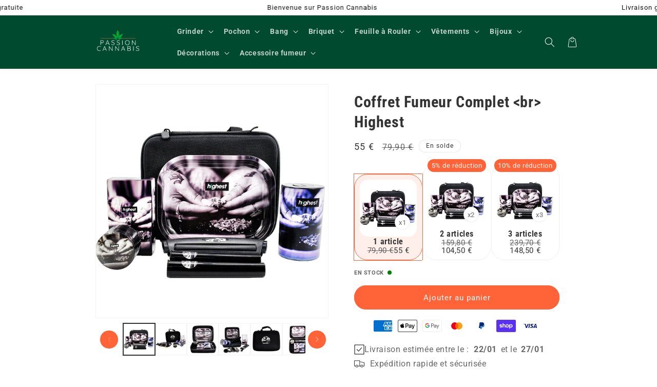

--- FILE ---
content_type: text/html; charset=utf-8
request_url: https://passion-cannabis.com/products/coffret-fumeur-complet-highest
body_size: 40895
content:
<!doctype html>
<html class="no-js" lang="fr">
  <head>
    <meta charset="utf-8">
    <meta http-equiv="X-UA-Compatible" content="IE=edge">
    <meta name="viewport" content="width=device-width,initial-scale=1">
    <meta name="theme-color" content="">

    <link rel="preconnect" href="https://cdn.shopify.com" crossorigin><link rel="icon" type="image/png" href="//passion-cannabis.com/cdn/shop/files/FAVICON.png?crop=center&height=32&v=1613688976&width=32"><div id="shopify-section-custom-seo" class="shopify-section">

  <link rel="canonical" href="https://passion-cannabis.com/products/coffret-fumeur-complet-highest">


</div><link rel="preconnect" href="https://fonts.shopifycdn.com" crossorigin><title>
      Coffret Fumeur Complet Highest | Passion Cannabis
</title>

    
      <meta name="description" content="Tu débutes ou tu souhaiterais faire un cadeau à un de tes amis fumeurs ? Pas de soucis, ce Coffret Fumeur High contient tout ce qu&#39;il te faut pour fumer !">
    

    

<meta property="og:site_name" content="Passion Cannabis">
<meta property="og:url" content="https://passion-cannabis.com/products/coffret-fumeur-complet-highest">
<meta property="og:title" content="Coffret Fumeur Complet Highest | Passion Cannabis">
<meta property="og:type" content="product">
<meta property="og:description" content="Tu débutes ou tu souhaiterais faire un cadeau à un de tes amis fumeurs ? Pas de soucis, ce Coffret Fumeur High contient tout ce qu&#39;il te faut pour fumer !"><meta property="og:image" content="http://passion-cannabis.com/cdn/shop/products/product-image-1732233573.jpg?v=1620679666">
  <meta property="og:image:secure_url" content="https://passion-cannabis.com/cdn/shop/products/product-image-1732233573.jpg?v=1620679666">
  <meta property="og:image:width" content="1000">
  <meta property="og:image:height" content="1000"><meta property="og:price:amount" content="55,00">
  <meta property="og:price:currency" content="EUR"><meta name="twitter:card" content="summary_large_image">
<meta name="twitter:title" content="Coffret Fumeur Complet Highest | Passion Cannabis">
<meta name="twitter:description" content="Tu débutes ou tu souhaiterais faire un cadeau à un de tes amis fumeurs ? Pas de soucis, ce Coffret Fumeur High contient tout ce qu&#39;il te faut pour fumer !">


    <script src="//passion-cannabis.com/cdn/shop/t/37/assets/constants.js?v=156680733556553187281743204833" defer="defer"></script>
    <script src="//passion-cannabis.com/cdn/shop/t/37/assets/pubsub.js?v=158357773527763999511743204833" defer="defer"></script>
    <script src="//passion-cannabis.com/cdn/shop/t/37/assets/global.js?v=43511305693919999501743204833" defer="defer"></script>

    <script>window.performance && window.performance.mark && window.performance.mark('shopify.content_for_header.start');</script><meta name="google-site-verification" content="DClW-TrBuNARD7veAHuIvZ7BKfsFjSHhzmz5TTzzBAU">
<meta id="shopify-digital-wallet" name="shopify-digital-wallet" content="/29804789898/digital_wallets/dialog">
<meta name="shopify-checkout-api-token" content="c566c12c68b88b087e0dfc074a64d86f">
<meta id="in-context-paypal-metadata" data-shop-id="29804789898" data-venmo-supported="false" data-environment="production" data-locale="fr_FR" data-paypal-v4="true" data-currency="EUR">
<link rel="alternate" type="application/json+oembed" href="https://passion-cannabis.com/products/coffret-fumeur-complet-highest.oembed">
<script async="async" src="/checkouts/internal/preloads.js?locale=fr-FR"></script>
<script id="shopify-features" type="application/json">{"accessToken":"c566c12c68b88b087e0dfc074a64d86f","betas":["rich-media-storefront-analytics"],"domain":"passion-cannabis.com","predictiveSearch":true,"shopId":29804789898,"locale":"fr"}</script>
<script>var Shopify = Shopify || {};
Shopify.shop = "weed-passion.myshopify.com";
Shopify.locale = "fr";
Shopify.currency = {"active":"EUR","rate":"1.0"};
Shopify.country = "FR";
Shopify.theme = {"name":"Copie de v4","id":181942157659,"schema_name":"Thème FullStack","schema_version":"1.0.9","theme_store_id":null,"role":"main"};
Shopify.theme.handle = "null";
Shopify.theme.style = {"id":null,"handle":null};
Shopify.cdnHost = "passion-cannabis.com/cdn";
Shopify.routes = Shopify.routes || {};
Shopify.routes.root = "/";</script>
<script type="module">!function(o){(o.Shopify=o.Shopify||{}).modules=!0}(window);</script>
<script>!function(o){function n(){var o=[];function n(){o.push(Array.prototype.slice.apply(arguments))}return n.q=o,n}var t=o.Shopify=o.Shopify||{};t.loadFeatures=n(),t.autoloadFeatures=n()}(window);</script>
<script id="shop-js-analytics" type="application/json">{"pageType":"product"}</script>
<script defer="defer" async type="module" src="//passion-cannabis.com/cdn/shopifycloud/shop-js/modules/v2/client.init-shop-cart-sync_XvpUV7qp.fr.esm.js"></script>
<script defer="defer" async type="module" src="//passion-cannabis.com/cdn/shopifycloud/shop-js/modules/v2/chunk.common_C2xzKNNs.esm.js"></script>
<script type="module">
  await import("//passion-cannabis.com/cdn/shopifycloud/shop-js/modules/v2/client.init-shop-cart-sync_XvpUV7qp.fr.esm.js");
await import("//passion-cannabis.com/cdn/shopifycloud/shop-js/modules/v2/chunk.common_C2xzKNNs.esm.js");

  window.Shopify.SignInWithShop?.initShopCartSync?.({"fedCMEnabled":true,"windoidEnabled":true});

</script>
<script>(function() {
  var isLoaded = false;
  function asyncLoad() {
    if (isLoaded) return;
    isLoaded = true;
    var urls = ["\/\/cdn.shopify.com\/proxy\/ef2e6a573ed6f2d720753f2c93a292b8a400a7c42b90b536316b2a8224509936\/api.goaffpro.com\/loader.js?shop=weed-passion.myshopify.com\u0026sp-cache-control=cHVibGljLCBtYXgtYWdlPTkwMA","https:\/\/loox.io\/widget\/VkWmlLPP_s\/loox.1637775058783.js?shop=weed-passion.myshopify.com","https:\/\/cdn.logbase.io\/lb-upsell-wrapper.js?shop=weed-passion.myshopify.com"];
    for (var i = 0; i < urls.length; i++) {
      var s = document.createElement('script');
      s.type = 'text/javascript';
      s.async = true;
      s.src = urls[i];
      var x = document.getElementsByTagName('script')[0];
      x.parentNode.insertBefore(s, x);
    }
  };
  if(window.attachEvent) {
    window.attachEvent('onload', asyncLoad);
  } else {
    window.addEventListener('load', asyncLoad, false);
  }
})();</script>
<script id="__st">var __st={"a":29804789898,"offset":3600,"reqid":"6ea1dcba-dfdc-479b-9423-05a23e3956bf-1768655040","pageurl":"passion-cannabis.com\/products\/coffret-fumeur-complet-highest","u":"8ad11caa5160","p":"product","rtyp":"product","rid":6571775590538};</script>
<script>window.ShopifyPaypalV4VisibilityTracking = true;</script>
<script id="captcha-bootstrap">!function(){'use strict';const t='contact',e='account',n='new_comment',o=[[t,t],['blogs',n],['comments',n],[t,'customer']],c=[[e,'customer_login'],[e,'guest_login'],[e,'recover_customer_password'],[e,'create_customer']],r=t=>t.map((([t,e])=>`form[action*='/${t}']:not([data-nocaptcha='true']) input[name='form_type'][value='${e}']`)).join(','),a=t=>()=>t?[...document.querySelectorAll(t)].map((t=>t.form)):[];function s(){const t=[...o],e=r(t);return a(e)}const i='password',u='form_key',d=['recaptcha-v3-token','g-recaptcha-response','h-captcha-response',i],f=()=>{try{return window.sessionStorage}catch{return}},m='__shopify_v',_=t=>t.elements[u];function p(t,e,n=!1){try{const o=window.sessionStorage,c=JSON.parse(o.getItem(e)),{data:r}=function(t){const{data:e,action:n}=t;return t[m]||n?{data:e,action:n}:{data:t,action:n}}(c);for(const[e,n]of Object.entries(r))t.elements[e]&&(t.elements[e].value=n);n&&o.removeItem(e)}catch(o){console.error('form repopulation failed',{error:o})}}const l='form_type',E='cptcha';function T(t){t.dataset[E]=!0}const w=window,h=w.document,L='Shopify',v='ce_forms',y='captcha';let A=!1;((t,e)=>{const n=(g='f06e6c50-85a8-45c8-87d0-21a2b65856fe',I='https://cdn.shopify.com/shopifycloud/storefront-forms-hcaptcha/ce_storefront_forms_captcha_hcaptcha.v1.5.2.iife.js',D={infoText:'Protégé par hCaptcha',privacyText:'Confidentialité',termsText:'Conditions'},(t,e,n)=>{const o=w[L][v],c=o.bindForm;if(c)return c(t,g,e,D).then(n);var r;o.q.push([[t,g,e,D],n]),r=I,A||(h.body.append(Object.assign(h.createElement('script'),{id:'captcha-provider',async:!0,src:r})),A=!0)});var g,I,D;w[L]=w[L]||{},w[L][v]=w[L][v]||{},w[L][v].q=[],w[L][y]=w[L][y]||{},w[L][y].protect=function(t,e){n(t,void 0,e),T(t)},Object.freeze(w[L][y]),function(t,e,n,w,h,L){const[v,y,A,g]=function(t,e,n){const i=e?o:[],u=t?c:[],d=[...i,...u],f=r(d),m=r(i),_=r(d.filter((([t,e])=>n.includes(e))));return[a(f),a(m),a(_),s()]}(w,h,L),I=t=>{const e=t.target;return e instanceof HTMLFormElement?e:e&&e.form},D=t=>v().includes(t);t.addEventListener('submit',(t=>{const e=I(t);if(!e)return;const n=D(e)&&!e.dataset.hcaptchaBound&&!e.dataset.recaptchaBound,o=_(e),c=g().includes(e)&&(!o||!o.value);(n||c)&&t.preventDefault(),c&&!n&&(function(t){try{if(!f())return;!function(t){const e=f();if(!e)return;const n=_(t);if(!n)return;const o=n.value;o&&e.removeItem(o)}(t);const e=Array.from(Array(32),(()=>Math.random().toString(36)[2])).join('');!function(t,e){_(t)||t.append(Object.assign(document.createElement('input'),{type:'hidden',name:u})),t.elements[u].value=e}(t,e),function(t,e){const n=f();if(!n)return;const o=[...t.querySelectorAll(`input[type='${i}']`)].map((({name:t})=>t)),c=[...d,...o],r={};for(const[a,s]of new FormData(t).entries())c.includes(a)||(r[a]=s);n.setItem(e,JSON.stringify({[m]:1,action:t.action,data:r}))}(t,e)}catch(e){console.error('failed to persist form',e)}}(e),e.submit())}));const S=(t,e)=>{t&&!t.dataset[E]&&(n(t,e.some((e=>e===t))),T(t))};for(const o of['focusin','change'])t.addEventListener(o,(t=>{const e=I(t);D(e)&&S(e,y())}));const B=e.get('form_key'),M=e.get(l),P=B&&M;t.addEventListener('DOMContentLoaded',(()=>{const t=y();if(P)for(const e of t)e.elements[l].value===M&&p(e,B);[...new Set([...A(),...v().filter((t=>'true'===t.dataset.shopifyCaptcha))])].forEach((e=>S(e,t)))}))}(h,new URLSearchParams(w.location.search),n,t,e,['guest_login'])})(!0,!0)}();</script>
<script integrity="sha256-4kQ18oKyAcykRKYeNunJcIwy7WH5gtpwJnB7kiuLZ1E=" data-source-attribution="shopify.loadfeatures" defer="defer" src="//passion-cannabis.com/cdn/shopifycloud/storefront/assets/storefront/load_feature-a0a9edcb.js" crossorigin="anonymous"></script>
<script data-source-attribution="shopify.dynamic_checkout.dynamic.init">var Shopify=Shopify||{};Shopify.PaymentButton=Shopify.PaymentButton||{isStorefrontPortableWallets:!0,init:function(){window.Shopify.PaymentButton.init=function(){};var t=document.createElement("script");t.src="https://passion-cannabis.com/cdn/shopifycloud/portable-wallets/latest/portable-wallets.fr.js",t.type="module",document.head.appendChild(t)}};
</script>
<script data-source-attribution="shopify.dynamic_checkout.buyer_consent">
  function portableWalletsHideBuyerConsent(e){var t=document.getElementById("shopify-buyer-consent"),n=document.getElementById("shopify-subscription-policy-button");t&&n&&(t.classList.add("hidden"),t.setAttribute("aria-hidden","true"),n.removeEventListener("click",e))}function portableWalletsShowBuyerConsent(e){var t=document.getElementById("shopify-buyer-consent"),n=document.getElementById("shopify-subscription-policy-button");t&&n&&(t.classList.remove("hidden"),t.removeAttribute("aria-hidden"),n.addEventListener("click",e))}window.Shopify?.PaymentButton&&(window.Shopify.PaymentButton.hideBuyerConsent=portableWalletsHideBuyerConsent,window.Shopify.PaymentButton.showBuyerConsent=portableWalletsShowBuyerConsent);
</script>
<script data-source-attribution="shopify.dynamic_checkout.cart.bootstrap">document.addEventListener("DOMContentLoaded",(function(){function t(){return document.querySelector("shopify-accelerated-checkout-cart, shopify-accelerated-checkout")}if(t())Shopify.PaymentButton.init();else{new MutationObserver((function(e,n){t()&&(Shopify.PaymentButton.init(),n.disconnect())})).observe(document.body,{childList:!0,subtree:!0})}}));
</script>
<link id="shopify-accelerated-checkout-styles" rel="stylesheet" media="screen" href="https://passion-cannabis.com/cdn/shopifycloud/portable-wallets/latest/accelerated-checkout-backwards-compat.css" crossorigin="anonymous">
<style id="shopify-accelerated-checkout-cart">
        #shopify-buyer-consent {
  margin-top: 1em;
  display: inline-block;
  width: 100%;
}

#shopify-buyer-consent.hidden {
  display: none;
}

#shopify-subscription-policy-button {
  background: none;
  border: none;
  padding: 0;
  text-decoration: underline;
  font-size: inherit;
  cursor: pointer;
}

#shopify-subscription-policy-button::before {
  box-shadow: none;
}

      </style>
<script id="sections-script" data-sections="product-recommendations,header,footer" defer="defer" src="//passion-cannabis.com/cdn/shop/t/37/compiled_assets/scripts.js?1851"></script>
<script>window.performance && window.performance.mark && window.performance.mark('shopify.content_for_header.end');</script>


    <style data-shopify>
      @font-face {
  font-family: Roboto;
  font-weight: 400;
  font-style: normal;
  font-display: swap;
  src: url("//passion-cannabis.com/cdn/fonts/roboto/roboto_n4.2019d890f07b1852f56ce63ba45b2db45d852cba.woff2") format("woff2"),
       url("//passion-cannabis.com/cdn/fonts/roboto/roboto_n4.238690e0007583582327135619c5f7971652fa9d.woff") format("woff");
}

      @font-face {
  font-family: Roboto;
  font-weight: 700;
  font-style: normal;
  font-display: swap;
  src: url("//passion-cannabis.com/cdn/fonts/roboto/roboto_n7.f38007a10afbbde8976c4056bfe890710d51dec2.woff2") format("woff2"),
       url("//passion-cannabis.com/cdn/fonts/roboto/roboto_n7.94bfdd3e80c7be00e128703d245c207769d763f9.woff") format("woff");
}

      @font-face {
  font-family: Roboto;
  font-weight: 400;
  font-style: italic;
  font-display: swap;
  src: url("//passion-cannabis.com/cdn/fonts/roboto/roboto_i4.57ce898ccda22ee84f49e6b57ae302250655e2d4.woff2") format("woff2"),
       url("//passion-cannabis.com/cdn/fonts/roboto/roboto_i4.b21f3bd061cbcb83b824ae8c7671a82587b264bf.woff") format("woff");
}

      @font-face {
  font-family: Roboto;
  font-weight: 700;
  font-style: italic;
  font-display: swap;
  src: url("//passion-cannabis.com/cdn/fonts/roboto/roboto_i7.7ccaf9410746f2c53340607c42c43f90a9005937.woff2") format("woff2"),
       url("//passion-cannabis.com/cdn/fonts/roboto/roboto_i7.49ec21cdd7148292bffea74c62c0df6e93551516.woff") format("woff");
}

      @font-face {
  font-family: "Roboto Condensed";
  font-weight: 700;
  font-style: normal;
  font-display: swap;
  src: url("//passion-cannabis.com/cdn/fonts/roboto_condensed/robotocondensed_n7.0c73a613503672be244d2f29ab6ddd3fc3cc69ae.woff2") format("woff2"),
       url("//passion-cannabis.com/cdn/fonts/roboto_condensed/robotocondensed_n7.ef6ece86ba55f49c27c4904a493c283a40f3a66e.woff") format("woff");
}


      

      

        :root,
        .color-scheme-1 {
            --color-background: 255,255,255;
          
            --gradient-background: #ffffff;
          

          

          --color-foreground: 51,51,51;
          --color-background-contrast: 191,191,191;
          --color-shadow: 51,51,51;
          --color-button: 51,51,51;
          --color-button-text: 255,255,255;
          --color-secondary-button: 255,255,255;
          --color-secondary-button-text: 51,51,51;
          --color-link: 51,51,51;
          --color-badge-foreground: 51,51,51;
          --color-badge-background: 255,255,255;
          --color-badge-border: 51,51,51;
          --payment-terms-background-color: rgb(255 255 255);
        }
      
        
        .color-scheme-2 {
            --color-background: 243,243,243;
          
            --gradient-background: #f3f3f3;
          

          

          --color-foreground: 18,18,18;
          --color-background-contrast: 179,179,179;
          --color-shadow: 18,18,18;
          --color-button: 18,18,18;
          --color-button-text: 243,243,243;
          --color-secondary-button: 243,243,243;
          --color-secondary-button-text: 18,18,18;
          --color-link: 18,18,18;
          --color-badge-foreground: 18,18,18;
          --color-badge-background: 243,243,243;
          --color-badge-border: 18,18,18;
          --payment-terms-background-color: rgb(243 243 243);
        }
      
        
        .color-scheme-3 {
            --color-background: 18,18,18;
          
            --gradient-background: #121212;
          

          

          --color-foreground: 255,255,255;
          --color-background-contrast: 146,146,146;
          --color-shadow: 18,18,18;
          --color-button: 255,255,255;
          --color-button-text: 18,18,18;
          --color-secondary-button: 18,18,18;
          --color-secondary-button-text: 255,255,255;
          --color-link: 255,255,255;
          --color-badge-foreground: 255,255,255;
          --color-badge-background: 18,18,18;
          --color-badge-border: 255,255,255;
          --payment-terms-background-color: rgb(18 18 18);
        }
      
        
        .color-scheme-0cc8bd48-c473-4b92-9f8c-db5e2f4d939b {
            --color-background: 255,255,255;
          
            --gradient-background: #ffffff;
          

          

          --color-foreground: 255,255,255;
          --color-background-contrast: 191,191,191;
          --color-shadow: 255,255,255;
          --color-button: 255,99,55;
          --color-button-text: 255,255,255;
          --color-secondary-button: 255,255,255;
          --color-secondary-button-text: 255,255,255;
          --color-link: 255,255,255;
          --color-badge-foreground: 255,255,255;
          --color-badge-background: 255,255,255;
          --color-badge-border: 255,255,255;
          --payment-terms-background-color: rgb(255 255 255);
        }
      
        
        .color-scheme-b90c7363-237d-4357-ba3b-3866c3e38b6e {
            --color-background: 255,255,255;
          
            --gradient-background: #ffffff;
          

          

          --color-foreground: 18,18,18;
          --color-background-contrast: 191,191,191;
          --color-shadow: 18,18,18;
          --color-button: 18,18,18;
          --color-button-text: 255,255,255;
          --color-secondary-button: 255,255,255;
          --color-secondary-button-text: 18,18,18;
          --color-link: 18,18,18;
          --color-badge-foreground: 18,18,18;
          --color-badge-background: 255,255,255;
          --color-badge-border: 18,18,18;
          --payment-terms-background-color: rgb(255 255 255);
        }
      
        
        .color-scheme-58e4cedc-b98b-400d-a3b9-ccb8cab26cbe {
            --color-background: 0,74,47;
          
            --gradient-background: #004a2f;
          

          

          --color-foreground: 255,255,255;
          --color-background-contrast: 0,100,63;
          --color-shadow: 255,255,255;
          --color-button: 255,99,55;
          --color-button-text: 255,255,255;
          --color-secondary-button: 0,74,47;
          --color-secondary-button-text: 255,255,255;
          --color-link: 255,255,255;
          --color-badge-foreground: 255,255,255;
          --color-badge-background: 0,74,47;
          --color-badge-border: 255,255,255;
          --payment-terms-background-color: rgb(0 74 47);
        }
      
        
        .color-scheme-887a4104-5353-41aa-a4b0-6b01c1ee10ae {
            --color-background: 255,255,255;
          
            --gradient-background: #ffffff;
          

          

          --color-foreground: 51,51,51;
          --color-background-contrast: 191,191,191;
          --color-shadow: 51,51,51;
          --color-button: 255,99,55;
          --color-button-text: 255,255,255;
          --color-secondary-button: 255,255,255;
          --color-secondary-button-text: 51,51,51;
          --color-link: 51,51,51;
          --color-badge-foreground: 51,51,51;
          --color-badge-background: 255,255,255;
          --color-badge-border: 51,51,51;
          --payment-terms-background-color: rgb(255 255 255);
        }
      

      body, .color-scheme-1, .color-scheme-2, .color-scheme-3, .color-scheme-0cc8bd48-c473-4b92-9f8c-db5e2f4d939b, .color-scheme-b90c7363-237d-4357-ba3b-3866c3e38b6e, .color-scheme-58e4cedc-b98b-400d-a3b9-ccb8cab26cbe, .color-scheme-887a4104-5353-41aa-a4b0-6b01c1ee10ae {
        color: rgba(var(--color-foreground), 0.75);
        background-color: rgb(var(--color-background));
      }

      :root {
        
          --font-heading-family: "Roboto Condensed", sans-serif;
          --font-heading-style: normal;
          --font-heading-weight: 700;
        

        
          --font-body-family: Roboto, sans-serif;
          --font-body-style: normal;
          --font-body-weight: 400;
          --font-body-weight-bold: 700;
        

        --font-body-scale: 1.0;
        --font-heading-scale: 1.0;

        --media-padding: px;
        --media-border-opacity: 0.05;
        --media-border-width: 1px;
        --media-radius: 0px;
        --media-shadow-opacity: 0.0;
        --media-shadow-horizontal-offset: 0px;
        --media-shadow-vertical-offset: 4px;
        --media-shadow-blur-radius: 5px;
        --media-shadow-visible: 0;

        --page-width: 100rem;
        --page-width-margin: 0rem;

        --card-image-padding: 0.0rem;
        --card-corner-radius: 2.6rem;
        --card-text-alignment: center;
        --card-border-width: 0.0rem;
        --card-border-opacity: 0.1;
        --card-shadow-opacity: 0.0;
        --card-shadow-visible: 0;
        --card-shadow-horizontal-offset: 0.0rem;
        --card-shadow-vertical-offset: 0.4rem;
        --card-shadow-blur-radius: 0.5rem;

        --badge-corner-radius: 4.0rem;

        --popup-border-width: 1px;
        --popup-border-opacity: 0.1;
        --popup-corner-radius: 0px;
        --popup-shadow-opacity: 0.0;
        --popup-shadow-horizontal-offset: 0px;
        --popup-shadow-vertical-offset: 4px;
        --popup-shadow-blur-radius: 5px;

        --drawer-border-width: 1px;
        --drawer-border-opacity: 0.1;
        --drawer-shadow-opacity: 0.0;
        --drawer-shadow-horizontal-offset: 0px;
        --drawer-shadow-vertical-offset: 4px;
        --drawer-shadow-blur-radius: 5px;

        --spacing-sections-desktop: 0px;
        --spacing-sections-mobile: 0px;

        --grid-desktop-vertical-spacing: 8px;
        --grid-desktop-horizontal-spacing: 8px;
        --grid-mobile-vertical-spacing: 4px;
        --grid-mobile-horizontal-spacing: 4px;

        --text-boxes-border-opacity: 0.1;
        --text-boxes-border-width: 0px;
        --text-boxes-radius: 40px;
        --text-boxes-shadow-opacity: 0.0;
        --text-boxes-shadow-visible: 0;
        --text-boxes-shadow-horizontal-offset: 0px;
        --text-boxes-shadow-vertical-offset: 4px;
        --text-boxes-shadow-blur-radius: 5px;

        --buttons-radius: 40px;
        --buttons-radius-outset: 41px;
        --buttons-border-width: 1px;
        --buttons-border-opacity: 1.0;
        --buttons-shadow-opacity: 0.0;
        --buttons-shadow-visible: 0;
        --buttons-shadow-horizontal-offset: 0px;
        --buttons-shadow-vertical-offset: 4px;
        --buttons-shadow-blur-radius: 5px;
        --buttons-border-offset: 0.3px;

        --inputs-radius: 40px;
        --inputs-border-width: 1px;
        --inputs-border-opacity: 0.55;
        --inputs-shadow-opacity: 0.0;
        --inputs-shadow-horizontal-offset: 0px;
        --inputs-margin-offset: 0px;
        --inputs-shadow-vertical-offset: 4px;
        --inputs-shadow-blur-radius: 5px;
        --inputs-radius-outset: 41px;

        --variant-pills-radius: 40px;
        --variant-pills-border-width: 1px;
        --variant-pills-border-opacity: 0.55;
        --variant-pills-shadow-opacity: 0.0;
        --variant-pills-shadow-horizontal-offset: 0px;
        --variant-pills-shadow-vertical-offset: 4px;
        --variant-pills-shadow-blur-radius: 5px;
      }

      *,
      *::before,
      *::after {
        box-sizing: inherit;
      }

      html {
        box-sizing: border-box;
        font-size: calc(var(--font-body-scale) * 62.5%);
        height: 100%;
      }

      body {
        display: grid;
        grid-template-rows: auto auto 1fr auto;
        grid-template-columns: 100%;
        min-height: 100%;
        margin: 0;
        font-size: 1.5rem;
        letter-spacing: 0.06rem;
        line-height: calc(1 + 0.8 / var(--font-body-scale));
        font-family: var(--font-body-family);
        font-style: var(--font-body-style);
        font-weight: var(--font-body-weight);
      }

      @media screen and (min-width: 750px) {
        body {
          font-size: 1.6rem;
        }
      }

      /* Code personnalisé ~ CSS */
      
    </style>

    <link href="//passion-cannabis.com/cdn/shop/t/37/assets/base.css?v=117174457143423061961743204833" rel="stylesheet" type="text/css" media="all" />
<link rel="preload" as="font" href="//passion-cannabis.com/cdn/fonts/roboto/roboto_n4.2019d890f07b1852f56ce63ba45b2db45d852cba.woff2" type="font/woff2" crossorigin><link rel="preload" as="font" href="//passion-cannabis.com/cdn/fonts/roboto_condensed/robotocondensed_n7.0c73a613503672be244d2f29ab6ddd3fc3cc69ae.woff2" type="font/woff2" crossorigin><link rel="stylesheet" href="//passion-cannabis.com/cdn/shop/t/37/assets/component-predictive-search.css?v=72707667957298402271743204833" media="print" onload="this.media='all'"><script>
      document.documentElement.className = document.documentElement.className.replace('no-js', 'js');
      if (Shopify.designMode) {
        document.documentElement.classList.add('shopify-design-mode');
      }
    </script>

    <!-- Code personnalisé ~ Javascript -->
    

    <!-- Code personnalisé ~ Head -->
    

    <!-- Code personnalisé ~ Event ATC -->
    
  <!-- BEGIN app block: shopify://apps/consentmo-gdpr/blocks/gdpr_cookie_consent/4fbe573f-a377-4fea-9801-3ee0858cae41 -->


<!-- END app block --><!-- BEGIN app block: shopify://apps/webrex-ai-seo-optimizer/blocks/webrexSeoEmbed/b26797ad-bb4d-48f5-8ef3-7c561521049c -->




  <!-- BEGIN app snippet: productSnippet -->
<script type="application/ld+json" class="ws_schema">
      
        {
            "@context": "https://schema.org",
            "@type":"Product",
            "@id": "https://passion-cannabis.com/products/coffret-fumeur-complet-highest#product",
            "url": "https://passion-cannabis.com/products/coffret-fumeur-complet-highest",
            "name": "Coffret Fumeur Complet Highest | Passion Cannabis",
            "image": "https://passion-cannabis.com/cdn/shop/products/product-image-1732233573.jpg?v=1620679666",
            "description": "Tu débutes ou tu souhaiterais faire un cadeau à un de tes amis fumeurs ? Pas de soucis, ce Coffret Fumeur High contient tout ce qu&#39;il te faut pour fumer !",
            "brand": {
              "@type": "Brand",
              "name": "Passion Cannabis"
            },
            "sku":"42171255-tobacco-kit",
            "mpn":"42171255-tobacco-kit", 
            

  


            "offers":
                {
                  "@type": "Offer",
                  "url": "https://passion-cannabis.com/products/coffret-fumeur-complet-highest?variant=39559419854986",
                  "itemCondition": "https://schema.org/NewCondition",
                  "availability": "https://schema.org/InStock",
                  "price": "55.0",
                  "priceCurrency": "EUR",
                  "priceValidUntil": "2026-02-16",
                  "priceSpecification": {
                    "@type": "UnitPriceSpecification",
                    "priceType": "https://schema.org/StrikethroughPrice",
                    "price":"79.9",
                    "priceCurrency": "EUR"
                  },
                  "sku":"42171255-tobacco-kit"
                    }
              
        }
    </script>
  

<!-- END app snippet -->
  <!-- BEGIN app snippet: productVariant -->

    <script type="application/ld+json" class="ws_schema">
      
      [
        {
          "@context": "https://schema.org",
          "@type":"ProductGroup",
          "@id": "https://passion-cannabis.com/products/coffret-fumeur-complet-highest#productgroup",
          "url": "https://passion-cannabis.com/products/coffret-fumeur-complet-highest",
          "name": "Coffret Fumeur Complet Highest | Passion Cannabis",
           "image": "https://passion-cannabis.com/cdn/shop/products/product-image-1732233573.jpg?v=1620679666",
          "description": "Tu débutes ou tu souhaiterais faire un cadeau à un de tes amis fumeurs ? Pas de soucis, ce Coffret Fumeur High contient tout ce qu&#39;il te faut pour fumer !",
          "color": "",
          "material": "",
          
          "brand": {
            "@type": "Brand",
            "name": "Passion Cannabis"
          },
            "sku":"42171255-tobacco-kit",
            "mpn":"42171255-tobacco-kit",
          

  


          "productGroupID": "6571775590538",
          "hasVariant": [
              
                {
                  "@type": "Product",
                  "sku": "42171255-tobacco-kit",
                  "image": "https://passion-cannabis.com/cdn/shop/products/product-image-1732233573.jpg?v=1620679666",
                  
                  
                  "name": "Coffret Fumeur Complet  Highest",
                  "description": "Tu débutes ou tu souhaiterais faire un cadeau à un de tes amis fumeurs ? Pas de soucis, on a ce qu'il te faut. Ce Coffret Fumeur High contient tout ce qu'il te faut pour ton petit moment relax !\n\n\nDesign exclusif\n\n\n\n\nFacile à transporter grâce à sa trousse\n\n\nMallette réutilisable pour d'autres accessoires\n\n\n﻿Poids Net: 498 g\/paquet\n \n\n\nCe kit du fumeur contient :\n\n1 plateau à rouler 140MM * 180MM\n\n\n1 étui à cigarettes 29MM * 61MM * 108MM\n\n\n1 récipient à herbes 60MM * 102MM\n\n\n1 Grinder Cannabis\n\n\n1 Machine à rouler 110 MM\n\n\n2 Tubes 118 MM\n\n\n1 mallette  29MM*61MM*108MM\n\n\n \n",
                  
                  "offers": {
                    "@type": "Offer",
                    "url": "https://passion-cannabis.com/products/coffret-fumeur-complet-highest?variant=39559419854986",
                    "priceCurrency": "EUR",
                    "price": "55.0",
                    "priceValidUntil": "2026-02-16",
                    "itemCondition": "https://schema.org/NewCondition",
                    "availability": "https://schema.org/InStock" 
                  }
                }
              
            ]
          
        }
        
      ]
    </script>
  

<!-- END app snippet -->







  <!-- BEGIN app snippet: breadcrumb -->
<script type="application/ld+json" class="ws_schema">{"@context": "https://schema.org","@type": "BreadcrumbList","@id": "https://passion-cannabis.com/products/coffret-fumeur-complet-highest#breadcrumbs","itemListElement": [{"@type": "ListItem","position": 1,"name": "Passion Cannabis","item": "https://passion-cannabis.com"},{"@type": "ListItem","position": 2,"name": "Coffret Fumeur Complet  Highest","item": "https://passion-cannabis.com/products/coffret-fumeur-complet-highest"}]}</script><!-- END app snippet -->














<!-- BEGIN app snippet: metaTags -->


<!-- END app snippet -->

<!-- END app block --><!-- BEGIN app block: shopify://apps/klaviyo-email-marketing-sms/blocks/klaviyo-onsite-embed/2632fe16-c075-4321-a88b-50b567f42507 -->












  <script async src="https://static.klaviyo.com/onsite/js/SWUgbr/klaviyo.js?company_id=SWUgbr"></script>
  <script>!function(){if(!window.klaviyo){window._klOnsite=window._klOnsite||[];try{window.klaviyo=new Proxy({},{get:function(n,i){return"push"===i?function(){var n;(n=window._klOnsite).push.apply(n,arguments)}:function(){for(var n=arguments.length,o=new Array(n),w=0;w<n;w++)o[w]=arguments[w];var t="function"==typeof o[o.length-1]?o.pop():void 0,e=new Promise((function(n){window._klOnsite.push([i].concat(o,[function(i){t&&t(i),n(i)}]))}));return e}}})}catch(n){window.klaviyo=window.klaviyo||[],window.klaviyo.push=function(){var n;(n=window._klOnsite).push.apply(n,arguments)}}}}();</script>

  
    <script id="viewed_product">
      if (item == null) {
        var _learnq = _learnq || [];

        var MetafieldReviews = null
        var MetafieldYotpoRating = null
        var MetafieldYotpoCount = null
        var MetafieldLooxRating = null
        var MetafieldLooxCount = null
        var okendoProduct = null
        var okendoProductReviewCount = null
        var okendoProductReviewAverageValue = null
        try {
          // The following fields are used for Customer Hub recently viewed in order to add reviews.
          // This information is not part of __kla_viewed. Instead, it is part of __kla_viewed_reviewed_items
          MetafieldReviews = {};
          MetafieldYotpoRating = null
          MetafieldYotpoCount = null
          MetafieldLooxRating = null
          MetafieldLooxCount = null

          okendoProduct = null
          // If the okendo metafield is not legacy, it will error, which then requires the new json formatted data
          if (okendoProduct && 'error' in okendoProduct) {
            okendoProduct = null
          }
          okendoProductReviewCount = okendoProduct ? okendoProduct.reviewCount : null
          okendoProductReviewAverageValue = okendoProduct ? okendoProduct.reviewAverageValue : null
        } catch (error) {
          console.error('Error in Klaviyo onsite reviews tracking:', error);
        }

        var item = {
          Name: "Coffret Fumeur Complet \u003cbr\u003e Highest",
          ProductID: 6571775590538,
          Categories: ["Accessoire fumeur","Best Sellers","Coffret du Fumeur"],
          ImageURL: "https://passion-cannabis.com/cdn/shop/products/product-image-1732233573_grande.jpg?v=1620679666",
          URL: "https://passion-cannabis.com/products/coffret-fumeur-complet-highest",
          Brand: "Passion Cannabis",
          Price: "55,00 €",
          Value: "55,00",
          CompareAtPrice: "79,90 €"
        };
        _learnq.push(['track', 'Viewed Product', item]);
        _learnq.push(['trackViewedItem', {
          Title: item.Name,
          ItemId: item.ProductID,
          Categories: item.Categories,
          ImageUrl: item.ImageURL,
          Url: item.URL,
          Metadata: {
            Brand: item.Brand,
            Price: item.Price,
            Value: item.Value,
            CompareAtPrice: item.CompareAtPrice
          },
          metafields:{
            reviews: MetafieldReviews,
            yotpo:{
              rating: MetafieldYotpoRating,
              count: MetafieldYotpoCount,
            },
            loox:{
              rating: MetafieldLooxRating,
              count: MetafieldLooxCount,
            },
            okendo: {
              rating: okendoProductReviewAverageValue,
              count: okendoProductReviewCount,
            }
          }
        }]);
      }
    </script>
  




  <script>
    window.klaviyoReviewsProductDesignMode = false
  </script>







<!-- END app block --><!-- BEGIN app block: shopify://apps/simprosys-google-shopping-feed/blocks/core_settings_block/1f0b859e-9fa6-4007-97e8-4513aff5ff3b --><!-- BEGIN: GSF App Core Tags & Scripts by Simprosys Google Shopping Feed -->









<!-- END: GSF App Core Tags & Scripts by Simprosys Google Shopping Feed -->
<!-- END app block --><script src="https://cdn.shopify.com/extensions/019bc798-8961-78a8-a4e0-9b2049d94b6d/consentmo-gdpr-575/assets/consentmo_cookie_consent.js" type="text/javascript" defer="defer"></script>
<link href="https://monorail-edge.shopifysvc.com" rel="dns-prefetch">
<script>(function(){if ("sendBeacon" in navigator && "performance" in window) {try {var session_token_from_headers = performance.getEntriesByType('navigation')[0].serverTiming.find(x => x.name == '_s').description;} catch {var session_token_from_headers = undefined;}var session_cookie_matches = document.cookie.match(/_shopify_s=([^;]*)/);var session_token_from_cookie = session_cookie_matches && session_cookie_matches.length === 2 ? session_cookie_matches[1] : "";var session_token = session_token_from_headers || session_token_from_cookie || "";function handle_abandonment_event(e) {var entries = performance.getEntries().filter(function(entry) {return /monorail-edge.shopifysvc.com/.test(entry.name);});if (!window.abandonment_tracked && entries.length === 0) {window.abandonment_tracked = true;var currentMs = Date.now();var navigation_start = performance.timing.navigationStart;var payload = {shop_id: 29804789898,url: window.location.href,navigation_start,duration: currentMs - navigation_start,session_token,page_type: "product"};window.navigator.sendBeacon("https://monorail-edge.shopifysvc.com/v1/produce", JSON.stringify({schema_id: "online_store_buyer_site_abandonment/1.1",payload: payload,metadata: {event_created_at_ms: currentMs,event_sent_at_ms: currentMs}}));}}window.addEventListener('pagehide', handle_abandonment_event);}}());</script>
<script id="web-pixels-manager-setup">(function e(e,d,r,n,o){if(void 0===o&&(o={}),!Boolean(null===(a=null===(i=window.Shopify)||void 0===i?void 0:i.analytics)||void 0===a?void 0:a.replayQueue)){var i,a;window.Shopify=window.Shopify||{};var t=window.Shopify;t.analytics=t.analytics||{};var s=t.analytics;s.replayQueue=[],s.publish=function(e,d,r){return s.replayQueue.push([e,d,r]),!0};try{self.performance.mark("wpm:start")}catch(e){}var l=function(){var e={modern:/Edge?\/(1{2}[4-9]|1[2-9]\d|[2-9]\d{2}|\d{4,})\.\d+(\.\d+|)|Firefox\/(1{2}[4-9]|1[2-9]\d|[2-9]\d{2}|\d{4,})\.\d+(\.\d+|)|Chrom(ium|e)\/(9{2}|\d{3,})\.\d+(\.\d+|)|(Maci|X1{2}).+ Version\/(15\.\d+|(1[6-9]|[2-9]\d|\d{3,})\.\d+)([,.]\d+|)( \(\w+\)|)( Mobile\/\w+|) Safari\/|Chrome.+OPR\/(9{2}|\d{3,})\.\d+\.\d+|(CPU[ +]OS|iPhone[ +]OS|CPU[ +]iPhone|CPU IPhone OS|CPU iPad OS)[ +]+(15[._]\d+|(1[6-9]|[2-9]\d|\d{3,})[._]\d+)([._]\d+|)|Android:?[ /-](13[3-9]|1[4-9]\d|[2-9]\d{2}|\d{4,})(\.\d+|)(\.\d+|)|Android.+Firefox\/(13[5-9]|1[4-9]\d|[2-9]\d{2}|\d{4,})\.\d+(\.\d+|)|Android.+Chrom(ium|e)\/(13[3-9]|1[4-9]\d|[2-9]\d{2}|\d{4,})\.\d+(\.\d+|)|SamsungBrowser\/([2-9]\d|\d{3,})\.\d+/,legacy:/Edge?\/(1[6-9]|[2-9]\d|\d{3,})\.\d+(\.\d+|)|Firefox\/(5[4-9]|[6-9]\d|\d{3,})\.\d+(\.\d+|)|Chrom(ium|e)\/(5[1-9]|[6-9]\d|\d{3,})\.\d+(\.\d+|)([\d.]+$|.*Safari\/(?![\d.]+ Edge\/[\d.]+$))|(Maci|X1{2}).+ Version\/(10\.\d+|(1[1-9]|[2-9]\d|\d{3,})\.\d+)([,.]\d+|)( \(\w+\)|)( Mobile\/\w+|) Safari\/|Chrome.+OPR\/(3[89]|[4-9]\d|\d{3,})\.\d+\.\d+|(CPU[ +]OS|iPhone[ +]OS|CPU[ +]iPhone|CPU IPhone OS|CPU iPad OS)[ +]+(10[._]\d+|(1[1-9]|[2-9]\d|\d{3,})[._]\d+)([._]\d+|)|Android:?[ /-](13[3-9]|1[4-9]\d|[2-9]\d{2}|\d{4,})(\.\d+|)(\.\d+|)|Mobile Safari.+OPR\/([89]\d|\d{3,})\.\d+\.\d+|Android.+Firefox\/(13[5-9]|1[4-9]\d|[2-9]\d{2}|\d{4,})\.\d+(\.\d+|)|Android.+Chrom(ium|e)\/(13[3-9]|1[4-9]\d|[2-9]\d{2}|\d{4,})\.\d+(\.\d+|)|Android.+(UC? ?Browser|UCWEB|U3)[ /]?(15\.([5-9]|\d{2,})|(1[6-9]|[2-9]\d|\d{3,})\.\d+)\.\d+|SamsungBrowser\/(5\.\d+|([6-9]|\d{2,})\.\d+)|Android.+MQ{2}Browser\/(14(\.(9|\d{2,})|)|(1[5-9]|[2-9]\d|\d{3,})(\.\d+|))(\.\d+|)|K[Aa][Ii]OS\/(3\.\d+|([4-9]|\d{2,})\.\d+)(\.\d+|)/},d=e.modern,r=e.legacy,n=navigator.userAgent;return n.match(d)?"modern":n.match(r)?"legacy":"unknown"}(),u="modern"===l?"modern":"legacy",c=(null!=n?n:{modern:"",legacy:""})[u],f=function(e){return[e.baseUrl,"/wpm","/b",e.hashVersion,"modern"===e.buildTarget?"m":"l",".js"].join("")}({baseUrl:d,hashVersion:r,buildTarget:u}),m=function(e){var d=e.version,r=e.bundleTarget,n=e.surface,o=e.pageUrl,i=e.monorailEndpoint;return{emit:function(e){var a=e.status,t=e.errorMsg,s=(new Date).getTime(),l=JSON.stringify({metadata:{event_sent_at_ms:s},events:[{schema_id:"web_pixels_manager_load/3.1",payload:{version:d,bundle_target:r,page_url:o,status:a,surface:n,error_msg:t},metadata:{event_created_at_ms:s}}]});if(!i)return console&&console.warn&&console.warn("[Web Pixels Manager] No Monorail endpoint provided, skipping logging."),!1;try{return self.navigator.sendBeacon.bind(self.navigator)(i,l)}catch(e){}var u=new XMLHttpRequest;try{return u.open("POST",i,!0),u.setRequestHeader("Content-Type","text/plain"),u.send(l),!0}catch(e){return console&&console.warn&&console.warn("[Web Pixels Manager] Got an unhandled error while logging to Monorail."),!1}}}}({version:r,bundleTarget:l,surface:e.surface,pageUrl:self.location.href,monorailEndpoint:e.monorailEndpoint});try{o.browserTarget=l,function(e){var d=e.src,r=e.async,n=void 0===r||r,o=e.onload,i=e.onerror,a=e.sri,t=e.scriptDataAttributes,s=void 0===t?{}:t,l=document.createElement("script"),u=document.querySelector("head"),c=document.querySelector("body");if(l.async=n,l.src=d,a&&(l.integrity=a,l.crossOrigin="anonymous"),s)for(var f in s)if(Object.prototype.hasOwnProperty.call(s,f))try{l.dataset[f]=s[f]}catch(e){}if(o&&l.addEventListener("load",o),i&&l.addEventListener("error",i),u)u.appendChild(l);else{if(!c)throw new Error("Did not find a head or body element to append the script");c.appendChild(l)}}({src:f,async:!0,onload:function(){if(!function(){var e,d;return Boolean(null===(d=null===(e=window.Shopify)||void 0===e?void 0:e.analytics)||void 0===d?void 0:d.initialized)}()){var d=window.webPixelsManager.init(e)||void 0;if(d){var r=window.Shopify.analytics;r.replayQueue.forEach((function(e){var r=e[0],n=e[1],o=e[2];d.publishCustomEvent(r,n,o)})),r.replayQueue=[],r.publish=d.publishCustomEvent,r.visitor=d.visitor,r.initialized=!0}}},onerror:function(){return m.emit({status:"failed",errorMsg:"".concat(f," has failed to load")})},sri:function(e){var d=/^sha384-[A-Za-z0-9+/=]+$/;return"string"==typeof e&&d.test(e)}(c)?c:"",scriptDataAttributes:o}),m.emit({status:"loading"})}catch(e){m.emit({status:"failed",errorMsg:(null==e?void 0:e.message)||"Unknown error"})}}})({shopId: 29804789898,storefrontBaseUrl: "https://passion-cannabis.com",extensionsBaseUrl: "https://extensions.shopifycdn.com/cdn/shopifycloud/web-pixels-manager",monorailEndpoint: "https://monorail-edge.shopifysvc.com/unstable/produce_batch",surface: "storefront-renderer",enabledBetaFlags: ["2dca8a86"],webPixelsConfigList: [{"id":"2863956315","configuration":"{\"account_ID\":\"106920\",\"google_analytics_tracking_tag\":\"1\",\"measurement_id\":\"2\",\"api_secret\":\"3\",\"shop_settings\":\"{\\\"custom_pixel_script\\\":\\\"https:\\\\\\\/\\\\\\\/storage.googleapis.com\\\\\\\/gsf-scripts\\\\\\\/custom-pixels\\\\\\\/weed-passion.js\\\"}\"}","eventPayloadVersion":"v1","runtimeContext":"LAX","scriptVersion":"c6b888297782ed4a1cba19cda43d6625","type":"APP","apiClientId":1558137,"privacyPurposes":[],"dataSharingAdjustments":{"protectedCustomerApprovalScopes":["read_customer_address","read_customer_email","read_customer_name","read_customer_personal_data","read_customer_phone"]}},{"id":"2559181147","configuration":"{\"shop\":\"weed-passion.myshopify.com\",\"cookie_duration\":\"604800\"}","eventPayloadVersion":"v1","runtimeContext":"STRICT","scriptVersion":"a2e7513c3708f34b1f617d7ce88f9697","type":"APP","apiClientId":2744533,"privacyPurposes":["ANALYTICS","MARKETING"],"dataSharingAdjustments":{"protectedCustomerApprovalScopes":["read_customer_address","read_customer_email","read_customer_name","read_customer_personal_data","read_customer_phone"]}},{"id":"1195180379","configuration":"{\"config\":\"{\\\"pixel_id\\\":\\\"G-MTF7QD5SKC\\\",\\\"target_country\\\":\\\"FR\\\",\\\"gtag_events\\\":[{\\\"type\\\":\\\"begin_checkout\\\",\\\"action_label\\\":\\\"G-MTF7QD5SKC\\\"},{\\\"type\\\":\\\"search\\\",\\\"action_label\\\":\\\"G-MTF7QD5SKC\\\"},{\\\"type\\\":\\\"view_item\\\",\\\"action_label\\\":\\\"G-MTF7QD5SKC\\\"},{\\\"type\\\":\\\"purchase\\\",\\\"action_label\\\":\\\"G-MTF7QD5SKC\\\"},{\\\"type\\\":\\\"page_view\\\",\\\"action_label\\\":\\\"G-MTF7QD5SKC\\\"},{\\\"type\\\":\\\"add_payment_info\\\",\\\"action_label\\\":\\\"G-MTF7QD5SKC\\\"},{\\\"type\\\":\\\"add_to_cart\\\",\\\"action_label\\\":\\\"G-MTF7QD5SKC\\\"}],\\\"enable_monitoring_mode\\\":false}\"}","eventPayloadVersion":"v1","runtimeContext":"OPEN","scriptVersion":"b2a88bafab3e21179ed38636efcd8a93","type":"APP","apiClientId":1780363,"privacyPurposes":[],"dataSharingAdjustments":{"protectedCustomerApprovalScopes":["read_customer_address","read_customer_email","read_customer_name","read_customer_personal_data","read_customer_phone"]}},{"id":"980287835","configuration":"{\"accountID\":\"selleasy-metrics-track\"}","eventPayloadVersion":"v1","runtimeContext":"STRICT","scriptVersion":"5aac1f99a8ca74af74cea751ede503d2","type":"APP","apiClientId":5519923,"privacyPurposes":[],"dataSharingAdjustments":{"protectedCustomerApprovalScopes":["read_customer_email","read_customer_name","read_customer_personal_data"]}},{"id":"980091227","configuration":"{\"endpoint\":\"https:\\\/\\\/api.parcelpanel.com\",\"debugMode\":\"false\"}","eventPayloadVersion":"v1","runtimeContext":"STRICT","scriptVersion":"f2b9a7bfa08fd9028733e48bf62dd9f1","type":"APP","apiClientId":2681387,"privacyPurposes":["ANALYTICS"],"dataSharingAdjustments":{"protectedCustomerApprovalScopes":["read_customer_address","read_customer_email","read_customer_name","read_customer_personal_data","read_customer_phone"]}},{"id":"160334171","configuration":"{\"tagID\":\"2612888585913\"}","eventPayloadVersion":"v1","runtimeContext":"STRICT","scriptVersion":"18031546ee651571ed29edbe71a3550b","type":"APP","apiClientId":3009811,"privacyPurposes":["ANALYTICS","MARKETING","SALE_OF_DATA"],"dataSharingAdjustments":{"protectedCustomerApprovalScopes":["read_customer_address","read_customer_email","read_customer_name","read_customer_personal_data","read_customer_phone"]}},{"id":"165347675","eventPayloadVersion":"1","runtimeContext":"LAX","scriptVersion":"1","type":"CUSTOM","privacyPurposes":["ANALYTICS","MARKETING","SALE_OF_DATA"],"name":"GTM Achat"},{"id":"165380443","eventPayloadVersion":"1","runtimeContext":"LAX","scriptVersion":"2","type":"CUSTOM","privacyPurposes":["ANALYTICS","MARKETING","SALE_OF_DATA"],"name":"GTM"},{"id":"shopify-app-pixel","configuration":"{}","eventPayloadVersion":"v1","runtimeContext":"STRICT","scriptVersion":"0450","apiClientId":"shopify-pixel","type":"APP","privacyPurposes":["ANALYTICS","MARKETING"]},{"id":"shopify-custom-pixel","eventPayloadVersion":"v1","runtimeContext":"LAX","scriptVersion":"0450","apiClientId":"shopify-pixel","type":"CUSTOM","privacyPurposes":["ANALYTICS","MARKETING"]}],isMerchantRequest: false,initData: {"shop":{"name":"Passion Cannabis","paymentSettings":{"currencyCode":"EUR"},"myshopifyDomain":"weed-passion.myshopify.com","countryCode":"FR","storefrontUrl":"https:\/\/passion-cannabis.com"},"customer":null,"cart":null,"checkout":null,"productVariants":[{"price":{"amount":55.0,"currencyCode":"EUR"},"product":{"title":"Coffret Fumeur Complet \u003cbr\u003e Highest","vendor":"Passion Cannabis","id":"6571775590538","untranslatedTitle":"Coffret Fumeur Complet \u003cbr\u003e Highest","url":"\/products\/coffret-fumeur-complet-highest","type":""},"id":"39559419854986","image":{"src":"\/\/passion-cannabis.com\/cdn\/shop\/products\/product-image-1732233573.jpg?v=1620679666"},"sku":"42171255-tobacco-kit","title":"Default Title","untranslatedTitle":"Default Title"}],"purchasingCompany":null},},"https://passion-cannabis.com/cdn","fcfee988w5aeb613cpc8e4bc33m6693e112",{"modern":"","legacy":""},{"shopId":"29804789898","storefrontBaseUrl":"https:\/\/passion-cannabis.com","extensionBaseUrl":"https:\/\/extensions.shopifycdn.com\/cdn\/shopifycloud\/web-pixels-manager","surface":"storefront-renderer","enabledBetaFlags":"[\"2dca8a86\"]","isMerchantRequest":"false","hashVersion":"fcfee988w5aeb613cpc8e4bc33m6693e112","publish":"custom","events":"[[\"page_viewed\",{}],[\"product_viewed\",{\"productVariant\":{\"price\":{\"amount\":55.0,\"currencyCode\":\"EUR\"},\"product\":{\"title\":\"Coffret Fumeur Complet \u003cbr\u003e Highest\",\"vendor\":\"Passion Cannabis\",\"id\":\"6571775590538\",\"untranslatedTitle\":\"Coffret Fumeur Complet \u003cbr\u003e Highest\",\"url\":\"\/products\/coffret-fumeur-complet-highest\",\"type\":\"\"},\"id\":\"39559419854986\",\"image\":{\"src\":\"\/\/passion-cannabis.com\/cdn\/shop\/products\/product-image-1732233573.jpg?v=1620679666\"},\"sku\":\"42171255-tobacco-kit\",\"title\":\"Default Title\",\"untranslatedTitle\":\"Default Title\"}}]]"});</script><script>
  window.ShopifyAnalytics = window.ShopifyAnalytics || {};
  window.ShopifyAnalytics.meta = window.ShopifyAnalytics.meta || {};
  window.ShopifyAnalytics.meta.currency = 'EUR';
  var meta = {"product":{"id":6571775590538,"gid":"gid:\/\/shopify\/Product\/6571775590538","vendor":"Passion Cannabis","type":"","handle":"coffret-fumeur-complet-highest","variants":[{"id":39559419854986,"price":5500,"name":"Coffret Fumeur Complet \u003cbr\u003e Highest","public_title":null,"sku":"42171255-tobacco-kit"}],"remote":false},"page":{"pageType":"product","resourceType":"product","resourceId":6571775590538,"requestId":"6ea1dcba-dfdc-479b-9423-05a23e3956bf-1768655040"}};
  for (var attr in meta) {
    window.ShopifyAnalytics.meta[attr] = meta[attr];
  }
</script>
<script class="analytics">
  (function () {
    var customDocumentWrite = function(content) {
      var jquery = null;

      if (window.jQuery) {
        jquery = window.jQuery;
      } else if (window.Checkout && window.Checkout.$) {
        jquery = window.Checkout.$;
      }

      if (jquery) {
        jquery('body').append(content);
      }
    };

    var hasLoggedConversion = function(token) {
      if (token) {
        return document.cookie.indexOf('loggedConversion=' + token) !== -1;
      }
      return false;
    }

    var setCookieIfConversion = function(token) {
      if (token) {
        var twoMonthsFromNow = new Date(Date.now());
        twoMonthsFromNow.setMonth(twoMonthsFromNow.getMonth() + 2);

        document.cookie = 'loggedConversion=' + token + '; expires=' + twoMonthsFromNow;
      }
    }

    var trekkie = window.ShopifyAnalytics.lib = window.trekkie = window.trekkie || [];
    if (trekkie.integrations) {
      return;
    }
    trekkie.methods = [
      'identify',
      'page',
      'ready',
      'track',
      'trackForm',
      'trackLink'
    ];
    trekkie.factory = function(method) {
      return function() {
        var args = Array.prototype.slice.call(arguments);
        args.unshift(method);
        trekkie.push(args);
        return trekkie;
      };
    };
    for (var i = 0; i < trekkie.methods.length; i++) {
      var key = trekkie.methods[i];
      trekkie[key] = trekkie.factory(key);
    }
    trekkie.load = function(config) {
      trekkie.config = config || {};
      trekkie.config.initialDocumentCookie = document.cookie;
      var first = document.getElementsByTagName('script')[0];
      var script = document.createElement('script');
      script.type = 'text/javascript';
      script.onerror = function(e) {
        var scriptFallback = document.createElement('script');
        scriptFallback.type = 'text/javascript';
        scriptFallback.onerror = function(error) {
                var Monorail = {
      produce: function produce(monorailDomain, schemaId, payload) {
        var currentMs = new Date().getTime();
        var event = {
          schema_id: schemaId,
          payload: payload,
          metadata: {
            event_created_at_ms: currentMs,
            event_sent_at_ms: currentMs
          }
        };
        return Monorail.sendRequest("https://" + monorailDomain + "/v1/produce", JSON.stringify(event));
      },
      sendRequest: function sendRequest(endpointUrl, payload) {
        // Try the sendBeacon API
        if (window && window.navigator && typeof window.navigator.sendBeacon === 'function' && typeof window.Blob === 'function' && !Monorail.isIos12()) {
          var blobData = new window.Blob([payload], {
            type: 'text/plain'
          });

          if (window.navigator.sendBeacon(endpointUrl, blobData)) {
            return true;
          } // sendBeacon was not successful

        } // XHR beacon

        var xhr = new XMLHttpRequest();

        try {
          xhr.open('POST', endpointUrl);
          xhr.setRequestHeader('Content-Type', 'text/plain');
          xhr.send(payload);
        } catch (e) {
          console.log(e);
        }

        return false;
      },
      isIos12: function isIos12() {
        return window.navigator.userAgent.lastIndexOf('iPhone; CPU iPhone OS 12_') !== -1 || window.navigator.userAgent.lastIndexOf('iPad; CPU OS 12_') !== -1;
      }
    };
    Monorail.produce('monorail-edge.shopifysvc.com',
      'trekkie_storefront_load_errors/1.1',
      {shop_id: 29804789898,
      theme_id: 181942157659,
      app_name: "storefront",
      context_url: window.location.href,
      source_url: "//passion-cannabis.com/cdn/s/trekkie.storefront.cd680fe47e6c39ca5d5df5f0a32d569bc48c0f27.min.js"});

        };
        scriptFallback.async = true;
        scriptFallback.src = '//passion-cannabis.com/cdn/s/trekkie.storefront.cd680fe47e6c39ca5d5df5f0a32d569bc48c0f27.min.js';
        first.parentNode.insertBefore(scriptFallback, first);
      };
      script.async = true;
      script.src = '//passion-cannabis.com/cdn/s/trekkie.storefront.cd680fe47e6c39ca5d5df5f0a32d569bc48c0f27.min.js';
      first.parentNode.insertBefore(script, first);
    };
    trekkie.load(
      {"Trekkie":{"appName":"storefront","development":false,"defaultAttributes":{"shopId":29804789898,"isMerchantRequest":null,"themeId":181942157659,"themeCityHash":"12106956814466040405","contentLanguage":"fr","currency":"EUR","eventMetadataId":"1f80734f-797d-4b39-b1c3-61e6cbbf317c"},"isServerSideCookieWritingEnabled":true,"monorailRegion":"shop_domain","enabledBetaFlags":["65f19447"]},"Session Attribution":{},"S2S":{"facebookCapiEnabled":false,"source":"trekkie-storefront-renderer","apiClientId":580111}}
    );

    var loaded = false;
    trekkie.ready(function() {
      if (loaded) return;
      loaded = true;

      window.ShopifyAnalytics.lib = window.trekkie;

      var originalDocumentWrite = document.write;
      document.write = customDocumentWrite;
      try { window.ShopifyAnalytics.merchantGoogleAnalytics.call(this); } catch(error) {};
      document.write = originalDocumentWrite;

      window.ShopifyAnalytics.lib.page(null,{"pageType":"product","resourceType":"product","resourceId":6571775590538,"requestId":"6ea1dcba-dfdc-479b-9423-05a23e3956bf-1768655040","shopifyEmitted":true});

      var match = window.location.pathname.match(/checkouts\/(.+)\/(thank_you|post_purchase)/)
      var token = match? match[1]: undefined;
      if (!hasLoggedConversion(token)) {
        setCookieIfConversion(token);
        window.ShopifyAnalytics.lib.track("Viewed Product",{"currency":"EUR","variantId":39559419854986,"productId":6571775590538,"productGid":"gid:\/\/shopify\/Product\/6571775590538","name":"Coffret Fumeur Complet \u003cbr\u003e Highest","price":"55.00","sku":"42171255-tobacco-kit","brand":"Passion Cannabis","variant":null,"category":"","nonInteraction":true,"remote":false},undefined,undefined,{"shopifyEmitted":true});
      window.ShopifyAnalytics.lib.track("monorail:\/\/trekkie_storefront_viewed_product\/1.1",{"currency":"EUR","variantId":39559419854986,"productId":6571775590538,"productGid":"gid:\/\/shopify\/Product\/6571775590538","name":"Coffret Fumeur Complet \u003cbr\u003e Highest","price":"55.00","sku":"42171255-tobacco-kit","brand":"Passion Cannabis","variant":null,"category":"","nonInteraction":true,"remote":false,"referer":"https:\/\/passion-cannabis.com\/products\/coffret-fumeur-complet-highest"});
      }
    });


        var eventsListenerScript = document.createElement('script');
        eventsListenerScript.async = true;
        eventsListenerScript.src = "//passion-cannabis.com/cdn/shopifycloud/storefront/assets/shop_events_listener-3da45d37.js";
        document.getElementsByTagName('head')[0].appendChild(eventsListenerScript);

})();</script>
  <script>
  if (!window.ga || (window.ga && typeof window.ga !== 'function')) {
    window.ga = function ga() {
      (window.ga.q = window.ga.q || []).push(arguments);
      if (window.Shopify && window.Shopify.analytics && typeof window.Shopify.analytics.publish === 'function') {
        window.Shopify.analytics.publish("ga_stub_called", {}, {sendTo: "google_osp_migration"});
      }
      console.error("Shopify's Google Analytics stub called with:", Array.from(arguments), "\nSee https://help.shopify.com/manual/promoting-marketing/pixels/pixel-migration#google for more information.");
    };
    if (window.Shopify && window.Shopify.analytics && typeof window.Shopify.analytics.publish === 'function') {
      window.Shopify.analytics.publish("ga_stub_initialized", {}, {sendTo: "google_osp_migration"});
    }
  }
</script>
<script
  defer
  src="https://passion-cannabis.com/cdn/shopifycloud/perf-kit/shopify-perf-kit-3.0.4.min.js"
  data-application="storefront-renderer"
  data-shop-id="29804789898"
  data-render-region="gcp-us-east1"
  data-page-type="product"
  data-theme-instance-id="181942157659"
  data-theme-name="Thème FullStack"
  data-theme-version="1.0.9"
  data-monorail-region="shop_domain"
  data-resource-timing-sampling-rate="10"
  data-shs="true"
  data-shs-beacon="true"
  data-shs-export-with-fetch="true"
  data-shs-logs-sample-rate="1"
  data-shs-beacon-endpoint="https://passion-cannabis.com/api/collect"
></script>
</head>

  <body
    
    class="gradient "
  >
    <a class="skip-to-content-link button visually-hidden" href="#MainContent">
      Ignorer et passer au contenu
    </a><div id="shopify-section-cart-drawer" class="shopify-section">

<script src="//passion-cannabis.com/cdn/shop/t/37/assets/cart.js?v=54530212171703130861743204833" defer="defer"></script>


<link href="//passion-cannabis.com/cdn/shop/t/37/assets/component-cart-discount.css?v=75987442305361962331743204833" rel="stylesheet" type="text/css" media="all" />
      <script src="//passion-cannabis.com/cdn/shop/t/37/assets/cart-discount.js?v=167065692313626828221743204833" defer="defer"></script>

<style>
  .drawer {
    visibility: hidden;
  }
</style>

<style data-shopify>
  .drawer__footer {
    padding: 15px 15px !important;
  }

  .drawer__header {
    padding: 15px 15px!important;
  }

  .drawer__cart-items-wrapper {
    padding: 0 15px!important;
  }

  .annonceContainer {
    margin-left: -15px!important;
    width: calc(100% + 2*15px)!important;
  }

  .cart-drawer-upsell-wrapper,
  cart-discount {
    margin-bottom: 15px;
  }

  .cart-drawer-upsell_container {
    padding: 15px;
    margin-bottom: 15px;
  }

  .cart-drawer-upsell_container.hasSlider {
    padding: 15px 2px !important;
  }

  .banner_image {
    padding-top: 15px !important;
  }
</style>

<cart-drawer class="drawer  is-empty class">
  <div id="CartDrawer" class="cart-drawer">
    <div id="CartDrawer-Overlay" class="cart-drawer__overlay"></div>
    <div
      class="drawer__inner color-scheme-887a4104-5353-41aa-a4b0-6b01c1ee10ae"
      role="dialog"
      aria-modal="true"
      aria-label="Votre panier"
      tabindex="-1"
    ><div class="drawer__inner-empty">
          <div class="cart-drawer__warnings center cart-drawer__warnings--has-collection">
            <div class="cart-drawer__empty-content">
              <div class="cart__empty-text h2">Votre panier est vide</div>
              <button
                class="drawer__close"
                type="button"
                onclick="this.closest('cart-drawer').close()"
                aria-label="Fermer"
              >
                <svg xmlns="http://www.w3.org/2000/svg" aria-hidden="true" focusable="false" role="presentation" class="icon icon-close" fill="none" viewBox="0 0 18 17">
  <path d="M.865 15.978a.5.5 0 00.707.707l7.433-7.431 7.579 7.282a.501.501 0 00.846-.37.5.5 0 00-.153-.351L9.712 8.546l7.417-7.416a.5.5 0 10-.707-.708L8.991 7.853 1.413.573a.5.5 0 10-.693.72l7.563 7.268-7.418 7.417z" fill="currentColor">
</svg>

              </button>
              <a href="/collections/all" class="button">
                Continuer les achats
              </a><p class="cart__login-title h3">Vous possédez un compte ?</p>
                <p class="cart__login-paragraph">
                  <a href="https://shopify.com/29804789898/account?locale=fr&region_country=FR" class="link underlined-link">Connectez-vous</a> pour payer plus vite.
                </p></div>
          </div><div class="cart-drawer__collection">
              
<div class="card-wrapper animate-arrow">
  <div
    class="
      card
      card--standard
       card--media
      
      
      
    "
    style="--ratio-percent: 100%;"
  >
    <div class="card__inner color-scheme-1 gradient ratio" style="--ratio-percent: 100%;"><div class="card__media">
          <div class="media media--transparent media--hover-effect">
            <img
              srcset="//passion-cannabis.com/cdn/shop/products/T-Shirt-Design-420.jpg?v=1609549307&width=165 165w,//passion-cannabis.com/cdn/shop/products/T-Shirt-Design-420.jpg?v=1609549307&width=330 330w,//passion-cannabis.com/cdn/shop/products/T-Shirt-Design-420.jpg?v=1609549307&width=535 535w,//passion-cannabis.com/cdn/shop/products/T-Shirt-Design-420.jpg?v=1609549307 640w
              "
              src="//passion-cannabis.com/cdn/shop/products/T-Shirt-Design-420.jpg?v=1609549307&width=1500"
              sizes="
                (min-width: 1000px) 900px,
                (min-width: 750px) calc(100vw - 10rem),
                calc(100vw - 3rem)
              "
              alt=""
              height="640"
              width="640"
              loading="lazy"
              class="motion-reduce"
            >
          </div>
        </div><div class="card__content">
        <div class="card__information">
          <h3 class="card__heading">
            <a
              
                href="/collections/nouveautes"
              
              class="full-unstyled-link"
            >Nouveautés<span class="icon-wrap"><svg viewBox="0 0 14 10" fill="none" aria-hidden="true" focusable="false" role="presentation" class="icon icon-arrow" xmlns="http://www.w3.org/2000/svg">
  <path fill-rule="evenodd" clip-rule="evenodd" d="M8.537.808a.5.5 0 01.817-.162l4 4a.5.5 0 010 .708l-4 4a.5.5 0 11-.708-.708L11.793 5.5H1a.5.5 0 010-1h10.793L8.646 1.354a.5.5 0 01-.109-.546z" fill="currentColor">
</svg>
</span>
            </a>
          </h3></div>
      </div>
    </div>
    
      <div class="card__content">
        <div class="card__information">
          <h3 class="card__heading">
            <a
              
                href="/collections/nouveautes"
              
              class="full-unstyled-link"
            >Nouveautés<span class="icon-wrap"><svg viewBox="0 0 14 10" fill="none" aria-hidden="true" focusable="false" role="presentation" class="icon icon-arrow" xmlns="http://www.w3.org/2000/svg">
  <path fill-rule="evenodd" clip-rule="evenodd" d="M8.537.808a.5.5 0 01.817-.162l4 4a.5.5 0 010 .708l-4 4a.5.5 0 11-.708-.708L11.793 5.5H1a.5.5 0 010-1h10.793L8.646 1.354a.5.5 0 01-.109-.546z" fill="currentColor">
</svg>
</span>
            </a>
          </h3></div>
      </div>
    
  </div>
</div>

            </div></div><div class="drawer__header">
        <div class="drawer__heading h2">Votre panier</div>
        <button
          class="drawer__close"
          type="button"
          onclick="this.closest('cart-drawer').close()"
          aria-label="Fermer"
        >
          <svg xmlns="http://www.w3.org/2000/svg" aria-hidden="true" focusable="false" role="presentation" class="icon icon-close" fill="none" viewBox="0 0 18 17">
  <path d="M.865 15.978a.5.5 0 00.707.707l7.433-7.431 7.579 7.282a.501.501 0 00.846-.37.5.5 0 00-.153-.351L9.712 8.546l7.417-7.416a.5.5 0 10-.707-.708L8.991 7.853 1.413.573a.5.5 0 10-.693.72l7.563 7.268-7.418 7.417z" fill="currentColor">
</svg>

        </button>
        
          
        
      </div>

      
        
      

      <cart-drawer-items
        
          class=" is-empty"
        
      >
        <form
          action="/cart"
          id="CartDrawer-Form"
          class="cart__contents cart-drawer__form"
          method="post"
        >
          <div id="CartDrawer-CartItems" class="drawer__contents js-contents"><p id="CartDrawer-LiveRegionText" class="visually-hidden" role="status"></p>
            <p id="CartDrawer-LineItemStatus" class="visually-hidden" aria-hidden="true" role="status">
              Chargement en cours...
            </p>
          </div>
          <div id="CartDrawer-CartErrors" role="alert"></div>
        </form>
      </cart-drawer-items>
      <div class="drawer__footer">
        
          
        

<!-- Start blocks -->
        <!-- Subtotals -->
        
        
        

        <div class="cart-drawer__footer" ><cart-discount>
                

                <div class="cart-discount__container">
                  <div class="cart-discount_input-container">
                    <input
                      type="text"
                      name="cart-discount"
                      placeholder="Code de réduction"
                      data-default-placeholder="Code de réduction"
                      class="cart-discount_input"
                    >

                    <div class="cart-discount_badge-container hidden">
                      <p class="cart-discount_badge">
                        <span class="cart-discount__discount-text" data-discount>
                          (0 €)</span>
                        <span class="cart-discount__remove-discount">✕</span>
                        <div class="loading-overlay__spinner hidden">
                          <svg
                            aria-hidden="true"
                            focusable="false"
                            role="presentation"
                            class="spinner"
                            viewBox="0 0 66 66"
                            xmlns="http://www.w3.org/2000/svg"
                          >
                            <circle class="path" fill="none" stroke-width="6" cx="33" cy="33" r="30"></circle>
                          </svg>
                        </div>
                      </p>
                    </div>
                  </div>
                  <button class="button cart-discount_button">
                    <span class="button-text">
                      
                        Appliquer
                      
                    </span>
                    <div class="loading-overlay__spinner hidden">
                      <svg
                        aria-hidden="true"
                        focusable="false"
                        role="presentation"
                        class="spinner"
                        viewBox="0 0 66 66"
                        xmlns="http://www.w3.org/2000/svg"
                      >
                        <circle class="path" fill="none" stroke-width="6" cx="33" cy="33" r="30"></circle>
                      </svg>
                    </div>
                  </button>
                </div>
              </cart-discount><div class="totals" role="status">
            <div class="totals__subtotal h2">Total</div>
            <div class="totals__subtotal-values">
              
              <p class="totals__subtotal-value">0,00 EUR</p>
            </div>
          </div>

          <div></div>

          <small class="tax-note caption-large rte">Taxes incluses.
</small>
        </div>

        <!-- CTAs -->

        <div class="cart__ctas" >
          <noscript>
            <button type="submit" class="cart__update-button button button--secondary" form="CartDrawer-Form">
              Mettre à jour
            </button>
          </noscript>

          <button
            type="submit"
            id="CartDrawer-Checkout"
            class="cart__checkout-button button"
            name="checkout"
            form="CartDrawer-Form"
            
              disabled
            
          >
            
            Procéder au paiement
          </button>
        </div>
        
          
        
      </div>
    </div>
  </div>
</cart-drawer>

<script>
  document.addEventListener('DOMContentLoaded', function () {
    function isIE() {
      const ua = window.navigator.userAgent;
      const msie = ua.indexOf('MSIE ');
      const trident = ua.indexOf('Trident/');
      return msie > 0 || trident > 0;
    }
    if (!isIE()) return;
    const cartSubmitInput = document.createElement('input');
    cartSubmitInput.setAttribute('name', 'checkout');
    cartSubmitInput.setAttribute('type', 'hidden');
    document.querySelector('#cart').appendChild(cartSubmitInput);
    document.querySelector('#checkout').addEventListener('click', function (event) {
      document.querySelector('#cart').submit();
    });
  });
</script>

</div>
      <script language=JavaScript>
  //disable right click
  var message="Function Disabled!";

  function clickIE4(){
    if (event.button==2){
      alert(message);
      return false;
    }
  }

  function clickNS4(e){
    if (document.layers||document.getElementById&&!document.all){
      if (e.which==2||e.which==3){
        alert(message);
        return false;
      }
    }
  }

  if (document.layers){
    document.captureEvents(Event.MOUSEDOWN);
    document.onmousedown=clickNS4;
  }
  else if (document.all&&!document.getElementById){
    document.onmousedown=clickIE4;
  }

  document.oncontextmenu=new Function("return false")
</script>

    

    
      <script>
  onselectstart = (e) => {e.preventDefault()}
</script>

    

    
      <script>
  window.ondragstart = function() { return false; } 
</script>

    

    
      <style data-shopify>
  .arrow-up {
    position: fixed;
    cursor: pointer;
    width: 40px;
    height: 40px;
    bottom: 30px;
    right: 30px;
    background-color: rgb(var(--color-background));
    color: rgba(var(--color-foreground));
    text-align: center;
    border-radius: 50px;
    transform: rotatez(-90deg);
    z-index: 10;
    transition: opacity 0.3s, visibility 0.3s;
    opacity: 1;
    visibility: visible;
  }

  .arrow-up-hidden {
    opacity: 0;
    visibility: hidden;
  }

  .arrow-up .icon-arrow {
    width: 2rem;
    height: inherit;
  }
</style>

<div id="topscroll" class="arrow-up color-scheme-58e4cedc-b98b-400d-a3b9-ccb8cab26cbe arrow-up-hidden gradient">
  <svg viewBox="0 0 14 10" fill="none" aria-hidden="true" focusable="false" role="presentation" class="icon icon-arrow" xmlns="http://www.w3.org/2000/svg">
    <path fill-rule="evenodd" clip-rule="evenodd" d="M8.537.808a.5.5 0 01.817-.162l4 4a.5.5 0 010 .708l-4 4a.5.5 0 11-.708-.708L11.793 5.5H1a.5.5 0 010-1h10.793L8.646 1.354a.5.5 0 01-.109-.546z" fill="currentColor">
  </svg>
</div>

<script>
  document.addEventListener('DOMContentLoaded', function () {
    const scrollToTopButton = document.getElementById('topscroll');

    function handleScroll() {
      if (window.scrollY === 0) {
        scrollToTopButton.classList.add('arrow-up-hidden');
      } else {
        scrollToTopButton.classList.remove('arrow-up-hidden');
      }
    }

    function scrollToTop() {
      window.scrollTo({
        top: 0,
        behavior: 'smooth',
      });
    }

    handleScroll();

    window.addEventListener('scroll', handleScroll);
    scrollToTopButton.addEventListener('click', scrollToTop);
  });
</script>

    

    

    

    <!-- BEGIN sections: header-group -->
<div id="shopify-section-sections--25315781575003__header" class="shopify-section shopify-section-group-header-group section-header"><link rel="stylesheet" href="//passion-cannabis.com/cdn/shop/t/37/assets/component-list-menu.css?v=76529684551190254451743204833" media="print" onload="this.media='all'">
<link rel="stylesheet" href="//passion-cannabis.com/cdn/shop/t/37/assets/component-search.css?v=96455689198851321781743204833" media="print" onload="this.media='all'">
<link rel="stylesheet" href="//passion-cannabis.com/cdn/shop/t/37/assets/component-menu-drawer.css?v=177260104398434181551743204833" media="print" onload="this.media='all'">
<link rel="stylesheet" href="//passion-cannabis.com/cdn/shop/t/37/assets/component-cart-notification.css?v=119852831333870967341743204833" media="print" onload="this.media='all'">
<link rel="stylesheet" href="//passion-cannabis.com/cdn/shop/t/37/assets/component-cart-items.css?v=21127379367115895841743204833" media="print" onload="this.media='all'">
<link rel="stylesheet" href="//passion-cannabis.com/cdn/shop/t/37/assets/component-notification.css?v=108894173668353888801743204833" media="print" onload="this.media='all'">
<link rel="stylesheet" href="//passion-cannabis.com/cdn/shop/t/37/assets/component-mega-menu.css?v=142988644143001886801743204833" media="print" onload="this.media='all'"><link rel="stylesheet" href="//passion-cannabis.com/cdn/shop/t/37/assets/component-price.css?v=18726909782714573231743204833" media="print" onload="this.media='all'">
  <link rel="stylesheet" href="//passion-cannabis.com/cdn/shop/t/37/assets/component-loading-overlay.css?v=167310470843593579841743204833" media="print" onload="this.media='all'"><link href="//passion-cannabis.com/cdn/shop/t/37/assets/component-cart-drawer.css?v=55142001025588915721743204833" rel="stylesheet" type="text/css" media="all" />
  <link href="//passion-cannabis.com/cdn/shop/t/37/assets/component-cart-drawer-addons.css?v=37294054289663019431743204833" rel="stylesheet" type="text/css" media="all" />
  <link href="//passion-cannabis.com/cdn/shop/t/37/assets/component-cart.css?v=116006279200846980331743204833" rel="stylesheet" type="text/css" media="all" />
  <link href="//passion-cannabis.com/cdn/shop/t/37/assets/component-totals.css?v=116350501521993686421743204833" rel="stylesheet" type="text/css" media="all" />
  <link href="//passion-cannabis.com/cdn/shop/t/37/assets/component-price.css?v=18726909782714573231743204833" rel="stylesheet" type="text/css" media="all" />
  <link href="//passion-cannabis.com/cdn/shop/t/37/assets/component-discounts.css?v=152760482443307489271743204833" rel="stylesheet" type="text/css" media="all" />
  <link href="//passion-cannabis.com/cdn/shop/t/37/assets/component-loading-overlay.css?v=167310470843593579841743204833" rel="stylesheet" type="text/css" media="all" />
<noscript><link href="//passion-cannabis.com/cdn/shop/t/37/assets/component-list-menu.css?v=76529684551190254451743204833" rel="stylesheet" type="text/css" media="all" /></noscript>
<noscript><link href="//passion-cannabis.com/cdn/shop/t/37/assets/component-search.css?v=96455689198851321781743204833" rel="stylesheet" type="text/css" media="all" /></noscript>
<noscript><link href="//passion-cannabis.com/cdn/shop/t/37/assets/component-menu-drawer.css?v=177260104398434181551743204833" rel="stylesheet" type="text/css" media="all" /></noscript>
<noscript><link href="//passion-cannabis.com/cdn/shop/t/37/assets/component-cart-notification.css?v=119852831333870967341743204833" rel="stylesheet" type="text/css" media="all" /></noscript>
<noscript><link href="//passion-cannabis.com/cdn/shop/t/37/assets/component-cart-items.css?v=21127379367115895841743204833" rel="stylesheet" type="text/css" media="all" /></noscript>
<noscript><link href="//passion-cannabis.com/cdn/shop/t/37/assets/component-notification.css?v=108894173668353888801743204833" rel="stylesheet" type="text/css" media="all" /></noscript>
<noscript><link href="//passion-cannabis.com/cdn/shop/t/37/assets/component-mega-menu.css?v=142988644143001886801743204833" rel="stylesheet" type="text/css" media="all" /></noscript>



<style>
  header-drawer {
    justify-self: start;
    margin-left: -1.2rem;
  }

  @media screen and (min-width: 990px) {
    header-drawer {
      display: none;
    }
  }

  .menu-drawer-container {
    display: flex;
  }

  .list-menu {
    list-style: none;
    padding: 0;
    margin: 0;
  }

  .list-menu--inline {
    display: inline-flex;
    flex-wrap: wrap;
  }

  summary.list-menu__item {
    padding-right: 2.7rem;
  }

  .list-menu__item {
    display: flex;
    align-items: center;
    line-height: calc(1 + 0.3 / var(--font-body-scale));
    text-align: left;
  }

  .list-menu__item--link {
    text-decoration: none;
    padding-bottom: 1rem;
    padding-top: 1rem;
    line-height: calc(1 + 0.8 / var(--font-body-scale));
  }

  @media screen and (min-width: 750px) {
    .list-menu__item--link {
      padding-bottom: 0.5rem;
      padding-top: 0.5rem;
    }
  }

  /* Barre d'outils */
  .tools {
    display: flex;
    font-size: 12px;
    padding-left: 0;
    padding: 5px;
  }
  .sociaux {
    display: flex;
    flex: 1;
    justify-content: flex-end;
    align-items: center;
  }
  .links a, .links-sav a {
    padding: 5px;
    text-decoration: none;
    color: rgb(var(--color-foreground));
  }
  .sociaux a {
    padding: 0 5px;
  }
  @media screen and (max-width: 990px) {
    .barre-outils {
      display: none;
    }
  }
</style><style data-shopify>/* Ordinateur */
@media screen and (min-width: 750px) {
  
}

/* Mobile */
@media screen and (max-width: 749px) {
  
}

/* Blocs */

  /* Ordinateur */
  @media screen and (min-width: 750px) {
    
  }

  /* Mobile */
  @media screen and (max-width: 749px) {
    
  }



  
  header .list-menu__item--active {
    text-decoration: underline;
    text-underline-offset: 0.3rem;
    text-decoration-thickness: 0.2rem;
  }
  .header__active-menu-item {
    transition: text-decoration-thickness var(--duration-short) ease;
    color: rgb(var(--color-foreground));
    text-decoration: underline;
    text-underline-offset: 0.3rem;
    text-decoration-thickness: 0.2rem;
    font-weight: 700;
  }



  
    /* ••••• Header ••••• */
    .header__menu-item:hover span {
      text-decoration: underline;
      text-underline-offset: 0.3rem;
      text-decoration-thickness: 0.2rem;
    }
  



  .header__heading-logo {
    max-width: 150px;
  }

  /* Icône panier */
  .header__icon--cart .icon {
    height: 2rem;
    width: 2rem;
  }

  .section-header {
    margin-bottom: 0px;
  }

  @media screen and (min-width: 750px) {
    .section-header {
      margin-bottom: 0px;
    }
  }

  @media screen and (min-width: 990px) {
    .header {
      padding-top: 10px;
      padding-bottom: 10px;
    }
  }

  /* Ombre */
  .header-wrapper--ombrage-bottom {
    box-shadow: 0 5px 10px -5px rgb(0 0 0 / 5%);  
  }

  /* Logo */
  .header__heading-link svg {
    width: 150px;
  }
  @media screen and (max-width: 990px) {
    .header__heading-logo, .header__heading-link svg {
      width: calc(150px - 25px);
    }
  }
  @media screen and (max-width: 349px) {
    .header__heading-link .h2 {
      font-size: calc(var(--font-heading-scale) * 1.5rem);
    }
  }

  /* Position logo */
  @media screen and (min-width: 990px) {
    /* Logo centré au centre */
    
  }

  /* Position menu */
  @media screen and (min-width: 990px) {
    /* Logo centré à gauche */
    .header--middle-left {
      
        grid-template-columns: auto auto 1fr;
      
    }
    /* Logo en haut au centre */
    .header--top-center .header__inline-menu {
      
        justify-self: start;
      
    }
    /* Logo en haut à gauche */
    .header__inline-menu {
      
        text-align: left;
      
    }
  }
  
  /* Barre de recherche sur ordinateur */
  @media screen and (min-width: 749px) {
    .header__search {
      
    }
  }
  @media screen and (max-width: 990px) {
    .header__search--ordinateur {
      display: none;
    }
  }
  @media screen and (min-width: 990px) {
    .header__search--ordinateur .search-modal__form {
      max-width: 20rem;
    }
    .header__search--ordinateur .search-modal__content {
      padding: 0;
      justify-content: flex-start;
    }
    .header__search--ordinateur .field__input {
      height: 3.5rem;
      font-size: 1.4rem;
      color: rgba(var(--color-foreground));
      
        width: 16rem;
      
    }
    .header__search--ordinateur .field__label {
      font-size: 1.4rem;
      line-height: 1;
    }
    .header__search--ordinateur .field__button {
      height: 3.5rem;
    }
  }
  
  /* Barre de recherche sur mobile */
  .header__search--drawer .search-modal__content {
    padding: 0 2rem 2rem!important;
  }

  /* Bulle icône panier */
  .cart-count-bubble {
    background-color: rgb(var(--color-button));
    color: rgb(var(--color-button-text));
    bottom: 2rem;
    left: 2.5rem;
  }

  /* Bouton header */
  @media screen and (min-width: 990px) {
    .btn_header {
      padding-left: 3rem;
    }
    .btn_header .button {
      font-size: 1.4rem!important;
    }
    .btn_header.add-right-margin {
      margin-right: 10px;
    }
  }
  @media screen and (max-width: 990px) {
    .btn_header {
      display: none;
    }
  }

  /* Icon de notification */
  .bubble_notif {
    background-color: #ff6337;
  }

  /* Liste de souhaits */
  
    @media screen and (min-width: 990px) {
      #wishlist-icon-bubble {
        display: none!important;
      }
    }
  
  

  .transparent {
    display: none;
  }
  
</style><!-- Blocs --><style data-shopify>
        @media screen and (min-width: 750px) {
          .announcement-marquee-content {
            animation: scroll 20s linear infinite;
          }
        }
        @media screen and (max-width: 749px) {
          .announcement-marquee-content {
            animation: scroll 10s linear infinite;
          }
        }
      </style>
      <div class="announcement-bar color-scheme-b90c7363-237d-4357-ba3b-3866c3e38b6e gradient announcement-container-marquee" role="region" aria-label="Annonce" >
        <div class="announcement-marquee marquee--hover-pause">
          <div class="announcement-marquee-content"><p class="announcement-bar__message">
                Livraison gratuite
</p><p class="announcement-bar__message">
                Bienvenue sur Passion Cannabis
</p></div>
            <div aria-hidden="true" class="announcement-marquee-content"><p class="announcement-bar__message">
                    Livraison gratuite
</p><p class="announcement-bar__message">
                    Bienvenue sur Passion Cannabis
</p></div>
          </div>
      </div><script src="//passion-cannabis.com/cdn/shop/t/37/assets/details-disclosure.js?v=153497636716254413831743204833" defer="defer"></script>
<script src="//passion-cannabis.com/cdn/shop/t/37/assets/details-modal.js?v=4511761896672669691743204833" defer="defer"></script>
<script src="//passion-cannabis.com/cdn/shop/t/37/assets/cart-notification.js?v=122403949452813230821743204833" defer="defer"></script><script src="//passion-cannabis.com/cdn/shop/t/37/assets/cart-drawer.js?v=165546765665019142981743204833" defer="defer"></script><svg xmlns="http://www.w3.org/2000/svg" class="hidden">
  <symbol id="icon-search" viewbox="0 0 18 19" fill="none">
    <path fill-rule="evenodd" clip-rule="evenodd" d="M11.03 11.68A5.784 5.784 0 112.85 3.5a5.784 5.784 0 018.18 8.18zm.26 1.12a6.78 6.78 0 11.72-.7l5.4 5.4a.5.5 0 11-.71.7l-5.41-5.4z" fill="currentColor"/>
  </symbol>

  <symbol id="icon-close" class="icon icon-close" fill="none" viewBox="0 0 18 17">
    <path d="M.865 15.978a.5.5 0 00.707.707l7.433-7.431 7.579 7.282a.501.501 0 00.846-.37.5.5 0 00-.153-.351L9.712 8.546l7.417-7.416a.5.5 0 10-.707-.708L8.991 7.853 1.413.573a.5.5 0 10-.693.72l7.563 7.268-7.418 7.417z" fill="currentColor">
  </symbol>
</svg>
  <sticky-header class="header-wrapper color-scheme-58e4cedc-b98b-400d-a3b9-ccb8cab26cbe gradient header-wrapper--ombrage-bottom class">
    <header id="site-header" class="header header--middle-left page-width header--has-menu site-header-transparent"><header-drawer data-breakpoint="tablet">
        <details id="Details-menu-drawer-container" class="menu-drawer-container">
          <summary id="header-menu" class="header__icon header__icon--menu header__icon--summary link focus-inset" aria-label="Menu">
            <span>
              <svg xmlns="http://www.w3.org/2000/svg" aria-hidden="true" focusable="false" role="presentation" class="icon icon-hamburger" fill="none" viewBox="0 0 18 16">
  <path d="M1 .5a.5.5 0 100 1h15.71a.5.5 0 000-1H1zM.5 8a.5.5 0 01.5-.5h15.71a.5.5 0 010 1H1A.5.5 0 01.5 8zm0 7a.5.5 0 01.5-.5h15.71a.5.5 0 010 1H1a.5.5 0 01-.5-.5z" fill="currentColor">
</svg>

              <svg xmlns="http://www.w3.org/2000/svg" aria-hidden="true" focusable="false" role="presentation" class="icon icon-close" fill="none" viewBox="0 0 18 17">
  <path d="M.865 15.978a.5.5 0 00.707.707l7.433-7.431 7.579 7.282a.501.501 0 00.846-.37.5.5 0 00-.153-.351L9.712 8.546l7.417-7.416a.5.5 0 10-.707-.708L8.991 7.853 1.413.573a.5.5 0 10-.693.72l7.563 7.268-7.418 7.417z" fill="currentColor">
</svg>

            </span>
          </summary>
          <div id="menu-drawer" class="gradient menu-drawer motion-reduce" tabindex="-1">
            <div class="menu-drawer__inner-container">
              <div class="menu-drawer__navigation-container">
                <nav class="menu-drawer__navigation">
                
                <!-- Barre de recherche sur mobile -->
                
                  <div class="header__search--drawer">
                    <div class="search-modal__content search-modal__content-bottom" tabindex="-1"><predictive-search class="search-modal__form" data-loading-text="Chargement en cours..."><form action="/search" method="get" role="search" class="search search-modal__form">
                          <div class="field">
                            <input class="search__input field__input"
                              id="Search-In-Modal-Mobile"
                              type="search"
                              name="q"
                              value=""
                              placeholder="Recherche"role="combobox"
                                aria-expanded="false"
                                aria-owns="predictive-search-results-list"
                                aria-controls="predictive-search-results-list"
                                aria-haspopup="listbox"
                                aria-autocomplete="list"
                                autocorrect="off"
                                autocomplete="off"
                                autocapitalize="off"
                                spellcheck="false">
                            <label class="field__label" for="Search-In-Modal-Mobile">Recherche</label>
                            <input type="hidden" name="options[prefix]" value="last">
                            <button class="search__button field__button" aria-label="Recherche">
                              <svg class="icon icon-search" aria-hidden="true" focusable="false" role="presentation">
                                <use href="#icon-search">
                              </svg>
                            </button>
                          </div><div class="predictive-search predictive-search--header" tabindex="-1" data-predictive-search>
                              <div class="predictive-search__loading-state">
                                <svg aria-hidden="true" focusable="false" role="presentation" class="spinner" viewBox="0 0 66 66" xmlns="http://www.w3.org/2000/svg">
                                  <circle class="path" fill="none" stroke-width="6" cx="33" cy="33" r="30"></circle>
                                </svg>
                              </div>
                            </div>
        
                            <span class="predictive-search-status visually-hidden" role="status" aria-hidden="true"></span></form></predictive-search></div>
                  </div>
                

                

                
                
    
                
                  

                  

                

                <ul class="menu-drawer__menu has-submenu list-menu" role="list"><li><details id="Details-menu-drawer-menu-item-1">
                          <summary class="menu-drawer__menu-item list-menu__item link link--text focus-inset">
                            Grinder
                            <svg viewBox="0 0 14 10" fill="none" aria-hidden="true" focusable="false" role="presentation" class="icon icon-arrow" xmlns="http://www.w3.org/2000/svg">
  <path fill-rule="evenodd" clip-rule="evenodd" d="M8.537.808a.5.5 0 01.817-.162l4 4a.5.5 0 010 .708l-4 4a.5.5 0 11-.708-.708L11.793 5.5H1a.5.5 0 010-1h10.793L8.646 1.354a.5.5 0 01-.109-.546z" fill="currentColor">
</svg>

                            <svg aria-hidden="true" focusable="false" role="presentation" class="icon icon-caret" viewBox="0 0 10 6">
  <path fill-rule="evenodd" clip-rule="evenodd" d="M9.354.646a.5.5 0 00-.708 0L5 4.293 1.354.646a.5.5 0 00-.708.708l4 4a.5.5 0 00.708 0l4-4a.5.5 0 000-.708z" fill="currentColor">
</svg>

                          </summary>
                          <div id="link-Grinder" class="menu-drawer__submenu has-submenu gradient motion-reduce" tabindex="-1">
                            <div class="menu-drawer__inner-submenu">
                              <button class="menu-drawer__close-button link link--text focus-inset" aria-expanded="true">
                                <svg viewBox="0 0 14 10" fill="none" aria-hidden="true" focusable="false" role="presentation" class="icon icon-arrow" xmlns="http://www.w3.org/2000/svg">
  <path fill-rule="evenodd" clip-rule="evenodd" d="M8.537.808a.5.5 0 01.817-.162l4 4a.5.5 0 010 .708l-4 4a.5.5 0 11-.708-.708L11.793 5.5H1a.5.5 0 010-1h10.793L8.646 1.354a.5.5 0 01-.109-.546z" fill="currentColor">
</svg>

                                Grinder
                              </button>
                              <ul class="menu-drawer__menu list-menu" role="list" tabindex="-1"><li><a href="/collections/grinder" class="menu-drawer__menu-item link link--text list-menu__item focus-inset">
                                        Grinder
                                      </a></li><li><a href="/collections/grinder-electrique" class="menu-drawer__menu-item link link--text list-menu__item focus-inset">
                                        Grinder électrique
                                      </a></li><li><a href="/collections/grinder-slx" class="menu-drawer__menu-item link link--text list-menu__item focus-inset">
                                        Grinder SLX
                                      </a></li><li><a href="/collections/grinder-plastique" class="menu-drawer__menu-item link link--text list-menu__item focus-inset">
                                        Grinder plastique
                                      </a></li><li><a href="/collections/grinder-bois" class="menu-drawer__menu-item link link--text list-menu__item focus-inset">
                                        Grinder bois
                                      </a></li></ul>
                            </div>
                          </div>
                        </details></li><li><details id="Details-menu-drawer-menu-item-2">
                          <summary class="menu-drawer__menu-item list-menu__item link link--text focus-inset">
                            Pochon
                            <svg viewBox="0 0 14 10" fill="none" aria-hidden="true" focusable="false" role="presentation" class="icon icon-arrow" xmlns="http://www.w3.org/2000/svg">
  <path fill-rule="evenodd" clip-rule="evenodd" d="M8.537.808a.5.5 0 01.817-.162l4 4a.5.5 0 010 .708l-4 4a.5.5 0 11-.708-.708L11.793 5.5H1a.5.5 0 010-1h10.793L8.646 1.354a.5.5 0 01-.109-.546z" fill="currentColor">
</svg>

                            <svg aria-hidden="true" focusable="false" role="presentation" class="icon icon-caret" viewBox="0 0 10 6">
  <path fill-rule="evenodd" clip-rule="evenodd" d="M9.354.646a.5.5 0 00-.708 0L5 4.293 1.354.646a.5.5 0 00-.708.708l4 4a.5.5 0 00.708 0l4-4a.5.5 0 000-.708z" fill="currentColor">
</svg>

                          </summary>
                          <div id="link-Pochon" class="menu-drawer__submenu has-submenu gradient motion-reduce" tabindex="-1">
                            <div class="menu-drawer__inner-submenu">
                              <button class="menu-drawer__close-button link link--text focus-inset" aria-expanded="true">
                                <svg viewBox="0 0 14 10" fill="none" aria-hidden="true" focusable="false" role="presentation" class="icon icon-arrow" xmlns="http://www.w3.org/2000/svg">
  <path fill-rule="evenodd" clip-rule="evenodd" d="M8.537.808a.5.5 0 01.817-.162l4 4a.5.5 0 010 .708l-4 4a.5.5 0 11-.708-.708L11.793 5.5H1a.5.5 0 010-1h10.793L8.646 1.354a.5.5 0 01-.109-.546z" fill="currentColor">
</svg>

                                Pochon
                              </button>
                              <ul class="menu-drawer__menu list-menu" role="list" tabindex="-1"><li><a href="/collections/pochon-weed" class="menu-drawer__menu-item link link--text list-menu__item focus-inset">
                                        Pochon
                                      </a></li><li><a href="/collections/pochon-jul" class="menu-drawer__menu-item link link--text list-menu__item focus-inset">
                                        Pochon Jul
                                      </a></li><li><a href="/collections/pochon-rappeur" class="menu-drawer__menu-item link link--text list-menu__item focus-inset">
                                        Pochon rappeur
                                      </a></li><li><a href="/collections/pochon-dragon-ball-z" class="menu-drawer__menu-item link link--text list-menu__item focus-inset">
                                        Pochon Dragon Ball Z
                                      </a></li><li><a href="/collections/pochon-simpson" class="menu-drawer__menu-item link link--text list-menu__item focus-inset">
                                        Pochon Simpson
                                      </a></li></ul>
                            </div>
                          </div>
                        </details></li><li><details id="Details-menu-drawer-menu-item-3">
                          <summary class="menu-drawer__menu-item list-menu__item link link--text focus-inset">
                            Bang
                            <svg viewBox="0 0 14 10" fill="none" aria-hidden="true" focusable="false" role="presentation" class="icon icon-arrow" xmlns="http://www.w3.org/2000/svg">
  <path fill-rule="evenodd" clip-rule="evenodd" d="M8.537.808a.5.5 0 01.817-.162l4 4a.5.5 0 010 .708l-4 4a.5.5 0 11-.708-.708L11.793 5.5H1a.5.5 0 010-1h10.793L8.646 1.354a.5.5 0 01-.109-.546z" fill="currentColor">
</svg>

                            <svg aria-hidden="true" focusable="false" role="presentation" class="icon icon-caret" viewBox="0 0 10 6">
  <path fill-rule="evenodd" clip-rule="evenodd" d="M9.354.646a.5.5 0 00-.708 0L5 4.293 1.354.646a.5.5 0 00-.708.708l4 4a.5.5 0 00.708 0l4-4a.5.5 0 000-.708z" fill="currentColor">
</svg>

                          </summary>
                          <div id="link-Bang" class="menu-drawer__submenu has-submenu gradient motion-reduce" tabindex="-1">
                            <div class="menu-drawer__inner-submenu">
                              <button class="menu-drawer__close-button link link--text focus-inset" aria-expanded="true">
                                <svg viewBox="0 0 14 10" fill="none" aria-hidden="true" focusable="false" role="presentation" class="icon icon-arrow" xmlns="http://www.w3.org/2000/svg">
  <path fill-rule="evenodd" clip-rule="evenodd" d="M8.537.808a.5.5 0 01.817-.162l4 4a.5.5 0 010 .708l-4 4a.5.5 0 11-.708-.708L11.793 5.5H1a.5.5 0 010-1h10.793L8.646 1.354a.5.5 0 01-.109-.546z" fill="currentColor">
</svg>

                                Bang
                              </button>
                              <ul class="menu-drawer__menu list-menu" role="list" tabindex="-1"><li><a href="/collections/bubbler" class="menu-drawer__menu-item link link--text list-menu__item focus-inset">
                                        Bubbler
                                      </a></li><li><a href="/collections/bang-en-verre" class="menu-drawer__menu-item link link--text list-menu__item focus-inset">
                                        Bang en verre
                                      </a></li><li><a href="/collections/dab-rig" class="menu-drawer__menu-item link link--text list-menu__item focus-inset">
                                        Dab rig
                                      </a></li><li><a href="/collections/mini-bang" class="menu-drawer__menu-item link link--text list-menu__item focus-inset">
                                        Mini bang
                                      </a></li><li><a href="/collections/bang-acrylique" class="menu-drawer__menu-item link link--text list-menu__item focus-inset">
                                        Bang acrylique
                                      </a></li></ul>
                            </div>
                          </div>
                        </details></li><li><details id="Details-menu-drawer-menu-item-4">
                          <summary class="menu-drawer__menu-item list-menu__item link link--text focus-inset">
                            Briquet
                            <svg viewBox="0 0 14 10" fill="none" aria-hidden="true" focusable="false" role="presentation" class="icon icon-arrow" xmlns="http://www.w3.org/2000/svg">
  <path fill-rule="evenodd" clip-rule="evenodd" d="M8.537.808a.5.5 0 01.817-.162l4 4a.5.5 0 010 .708l-4 4a.5.5 0 11-.708-.708L11.793 5.5H1a.5.5 0 010-1h10.793L8.646 1.354a.5.5 0 01-.109-.546z" fill="currentColor">
</svg>

                            <svg aria-hidden="true" focusable="false" role="presentation" class="icon icon-caret" viewBox="0 0 10 6">
  <path fill-rule="evenodd" clip-rule="evenodd" d="M9.354.646a.5.5 0 00-.708 0L5 4.293 1.354.646a.5.5 0 00-.708.708l4 4a.5.5 0 00.708 0l4-4a.5.5 0 000-.708z" fill="currentColor">
</svg>

                          </summary>
                          <div id="link-Briquet" class="menu-drawer__submenu has-submenu gradient motion-reduce" tabindex="-1">
                            <div class="menu-drawer__inner-submenu">
                              <button class="menu-drawer__close-button link link--text focus-inset" aria-expanded="true">
                                <svg viewBox="0 0 14 10" fill="none" aria-hidden="true" focusable="false" role="presentation" class="icon icon-arrow" xmlns="http://www.w3.org/2000/svg">
  <path fill-rule="evenodd" clip-rule="evenodd" d="M8.537.808a.5.5 0 01.817-.162l4 4a.5.5 0 010 .708l-4 4a.5.5 0 11-.708-.708L11.793 5.5H1a.5.5 0 010-1h10.793L8.646 1.354a.5.5 0 01-.109-.546z" fill="currentColor">
</svg>

                                Briquet
                              </button>
                              <ul class="menu-drawer__menu list-menu" role="list" tabindex="-1"><li><a href="/collections/briquet" class="menu-drawer__menu-item link link--text list-menu__item focus-inset">
                                        Briquet
                                      </a></li><li><a href="/collections/briquet-clipper" class="menu-drawer__menu-item link link--text list-menu__item focus-inset">
                                        Briquet clipper
                                      </a></li><li><a href="/collections/briquet-zippo" class="menu-drawer__menu-item link link--text list-menu__item focus-inset">
                                        Briquet Zippo
                                      </a></li><li><a href="/collections/briquet-a-gaz" class="menu-drawer__menu-item link link--text list-menu__item focus-inset">
                                        Briquet à Gaz
                                      </a></li><li><a href="/collections/briquet-essence" class="menu-drawer__menu-item link link--text list-menu__item focus-inset">
                                        Briquet essence
                                      </a></li><li><a href="/collections/briquet-chalumeau" class="menu-drawer__menu-item link link--text list-menu__item focus-inset">
                                        Briquet chalumeau
                                      </a></li><li><a href="/collections/briquet-tempete" class="menu-drawer__menu-item link link--text list-menu__item focus-inset">
                                        Briquet tempete
                                      </a></li><li><a href="/collections/briquet-electrique" class="menu-drawer__menu-item link link--text list-menu__item focus-inset">
                                        Briquet électrique
                                      </a></li></ul>
                            </div>
                          </div>
                        </details></li><li><details id="Details-menu-drawer-menu-item-5">
                          <summary class="menu-drawer__menu-item list-menu__item link link--text focus-inset">
                            Feuille à Rouler
                            <svg viewBox="0 0 14 10" fill="none" aria-hidden="true" focusable="false" role="presentation" class="icon icon-arrow" xmlns="http://www.w3.org/2000/svg">
  <path fill-rule="evenodd" clip-rule="evenodd" d="M8.537.808a.5.5 0 01.817-.162l4 4a.5.5 0 010 .708l-4 4a.5.5 0 11-.708-.708L11.793 5.5H1a.5.5 0 010-1h10.793L8.646 1.354a.5.5 0 01-.109-.546z" fill="currentColor">
</svg>

                            <svg aria-hidden="true" focusable="false" role="presentation" class="icon icon-caret" viewBox="0 0 10 6">
  <path fill-rule="evenodd" clip-rule="evenodd" d="M9.354.646a.5.5 0 00-.708 0L5 4.293 1.354.646a.5.5 0 00-.708.708l4 4a.5.5 0 00.708 0l4-4a.5.5 0 000-.708z" fill="currentColor">
</svg>

                          </summary>
                          <div id="link-Feuille à Rouler" class="menu-drawer__submenu has-submenu gradient motion-reduce" tabindex="-1">
                            <div class="menu-drawer__inner-submenu">
                              <button class="menu-drawer__close-button link link--text focus-inset" aria-expanded="true">
                                <svg viewBox="0 0 14 10" fill="none" aria-hidden="true" focusable="false" role="presentation" class="icon icon-arrow" xmlns="http://www.w3.org/2000/svg">
  <path fill-rule="evenodd" clip-rule="evenodd" d="M8.537.808a.5.5 0 01.817-.162l4 4a.5.5 0 010 .708l-4 4a.5.5 0 11-.708-.708L11.793 5.5H1a.5.5 0 010-1h10.793L8.646 1.354a.5.5 0 01-.109-.546z" fill="currentColor">
</svg>

                                Feuille à Rouler
                              </button>
                              <ul class="menu-drawer__menu list-menu" role="list" tabindex="-1"><li><a href="/collections/feuille-a-rouler" class="menu-drawer__menu-item link link--text list-menu__item focus-inset">
                                        Feuille à Rouler
                                      </a></li><li><a href="/collections/feuille-ocb" class="menu-drawer__menu-item link link--text list-menu__item focus-inset">
                                        Feuille ocb
                                      </a></li><li><a href="/collections/feuille-raw" class="menu-drawer__menu-item link link--text list-menu__item focus-inset">
                                        Feuille Raw
                                      </a></li><li><a href="/collections/feuille-slim" class="menu-drawer__menu-item link link--text list-menu__item focus-inset">
                                        Feuille slim
                                      </a></li></ul>
                            </div>
                          </div>
                        </details></li><li><details id="Details-menu-drawer-menu-item-6">
                          <summary class="menu-drawer__menu-item list-menu__item link link--text focus-inset">
                            Vêtements
                            <svg viewBox="0 0 14 10" fill="none" aria-hidden="true" focusable="false" role="presentation" class="icon icon-arrow" xmlns="http://www.w3.org/2000/svg">
  <path fill-rule="evenodd" clip-rule="evenodd" d="M8.537.808a.5.5 0 01.817-.162l4 4a.5.5 0 010 .708l-4 4a.5.5 0 11-.708-.708L11.793 5.5H1a.5.5 0 010-1h10.793L8.646 1.354a.5.5 0 01-.109-.546z" fill="currentColor">
</svg>

                            <svg aria-hidden="true" focusable="false" role="presentation" class="icon icon-caret" viewBox="0 0 10 6">
  <path fill-rule="evenodd" clip-rule="evenodd" d="M9.354.646a.5.5 0 00-.708 0L5 4.293 1.354.646a.5.5 0 00-.708.708l4 4a.5.5 0 00.708 0l4-4a.5.5 0 000-.708z" fill="currentColor">
</svg>

                          </summary>
                          <div id="link-Vêtements" class="menu-drawer__submenu has-submenu gradient motion-reduce" tabindex="-1">
                            <div class="menu-drawer__inner-submenu">
                              <button class="menu-drawer__close-button link link--text focus-inset" aria-expanded="true">
                                <svg viewBox="0 0 14 10" fill="none" aria-hidden="true" focusable="false" role="presentation" class="icon icon-arrow" xmlns="http://www.w3.org/2000/svg">
  <path fill-rule="evenodd" clip-rule="evenodd" d="M8.537.808a.5.5 0 01.817-.162l4 4a.5.5 0 010 .708l-4 4a.5.5 0 11-.708-.708L11.793 5.5H1a.5.5 0 010-1h10.793L8.646 1.354a.5.5 0 01-.109-.546z" fill="currentColor">
</svg>

                                Vêtements
                              </button>
                              <ul class="menu-drawer__menu list-menu" role="list" tabindex="-1"><li><a href="/collections/t-shirt-cannabis" class="menu-drawer__menu-item link link--text list-menu__item focus-inset">
                                        T-Shirts
                                      </a></li><li><a href="/collections/chaussette-cannabis" class="menu-drawer__menu-item link link--text list-menu__item focus-inset">
                                        Chaussettes
                                      </a></li><li><a href="/collections/casquette-cannabis" class="menu-drawer__menu-item link link--text list-menu__item focus-inset">
                                        Casquettes
                                      </a></li></ul>
                            </div>
                          </div>
                        </details></li><li><details id="Details-menu-drawer-menu-item-7">
                          <summary class="menu-drawer__menu-item list-menu__item link link--text focus-inset">
                            Bijoux
                            <svg viewBox="0 0 14 10" fill="none" aria-hidden="true" focusable="false" role="presentation" class="icon icon-arrow" xmlns="http://www.w3.org/2000/svg">
  <path fill-rule="evenodd" clip-rule="evenodd" d="M8.537.808a.5.5 0 01.817-.162l4 4a.5.5 0 010 .708l-4 4a.5.5 0 11-.708-.708L11.793 5.5H1a.5.5 0 010-1h10.793L8.646 1.354a.5.5 0 01-.109-.546z" fill="currentColor">
</svg>

                            <svg aria-hidden="true" focusable="false" role="presentation" class="icon icon-caret" viewBox="0 0 10 6">
  <path fill-rule="evenodd" clip-rule="evenodd" d="M9.354.646a.5.5 0 00-.708 0L5 4.293 1.354.646a.5.5 0 00-.708.708l4 4a.5.5 0 00.708 0l4-4a.5.5 0 000-.708z" fill="currentColor">
</svg>

                          </summary>
                          <div id="link-Bijoux" class="menu-drawer__submenu has-submenu gradient motion-reduce" tabindex="-1">
                            <div class="menu-drawer__inner-submenu">
                              <button class="menu-drawer__close-button link link--text focus-inset" aria-expanded="true">
                                <svg viewBox="0 0 14 10" fill="none" aria-hidden="true" focusable="false" role="presentation" class="icon icon-arrow" xmlns="http://www.w3.org/2000/svg">
  <path fill-rule="evenodd" clip-rule="evenodd" d="M8.537.808a.5.5 0 01.817-.162l4 4a.5.5 0 010 .708l-4 4a.5.5 0 11-.708-.708L11.793 5.5H1a.5.5 0 010-1h10.793L8.646 1.354a.5.5 0 01-.109-.546z" fill="currentColor">
</svg>

                                Bijoux
                              </button>
                              <ul class="menu-drawer__menu list-menu" role="list" tabindex="-1"><li><a href="/collections/bague-cannabis" class="menu-drawer__menu-item link link--text list-menu__item focus-inset">
                                        Bagues
                                      </a></li><li><a href="/collections/collier-cannabis" class="menu-drawer__menu-item link link--text list-menu__item focus-inset">
                                        Colliers
                                      </a></li></ul>
                            </div>
                          </div>
                        </details></li><li><details id="Details-menu-drawer-menu-item-8">
                          <summary class="menu-drawer__menu-item list-menu__item link link--text focus-inset">
                            Décorations
                            <svg viewBox="0 0 14 10" fill="none" aria-hidden="true" focusable="false" role="presentation" class="icon icon-arrow" xmlns="http://www.w3.org/2000/svg">
  <path fill-rule="evenodd" clip-rule="evenodd" d="M8.537.808a.5.5 0 01.817-.162l4 4a.5.5 0 010 .708l-4 4a.5.5 0 11-.708-.708L11.793 5.5H1a.5.5 0 010-1h10.793L8.646 1.354a.5.5 0 01-.109-.546z" fill="currentColor">
</svg>

                            <svg aria-hidden="true" focusable="false" role="presentation" class="icon icon-caret" viewBox="0 0 10 6">
  <path fill-rule="evenodd" clip-rule="evenodd" d="M9.354.646a.5.5 0 00-.708 0L5 4.293 1.354.646a.5.5 0 00-.708.708l4 4a.5.5 0 00.708 0l4-4a.5.5 0 000-.708z" fill="currentColor">
</svg>

                          </summary>
                          <div id="link-Décorations" class="menu-drawer__submenu has-submenu gradient motion-reduce" tabindex="-1">
                            <div class="menu-drawer__inner-submenu">
                              <button class="menu-drawer__close-button link link--text focus-inset" aria-expanded="true">
                                <svg viewBox="0 0 14 10" fill="none" aria-hidden="true" focusable="false" role="presentation" class="icon icon-arrow" xmlns="http://www.w3.org/2000/svg">
  <path fill-rule="evenodd" clip-rule="evenodd" d="M8.537.808a.5.5 0 01.817-.162l4 4a.5.5 0 010 .708l-4 4a.5.5 0 11-.708-.708L11.793 5.5H1a.5.5 0 010-1h10.793L8.646 1.354a.5.5 0 01-.109-.546z" fill="currentColor">
</svg>

                                Décorations
                              </button>
                              <ul class="menu-drawer__menu list-menu" role="list" tabindex="-1"><li><a href="/collections/drapeau-cannabis" class="menu-drawer__menu-item link link--text list-menu__item focus-inset">
                                        Drapeaux
                                      </a></li><li><a href="/collections/tableau-cannabis" class="menu-drawer__menu-item link link--text list-menu__item focus-inset">
                                        Tableaux
                                      </a></li></ul>
                            </div>
                          </div>
                        </details></li><li><details id="Details-menu-drawer-menu-item-9">
                          <summary class="menu-drawer__menu-item list-menu__item link link--text focus-inset">
                            Accessoire fumeur
                            <svg viewBox="0 0 14 10" fill="none" aria-hidden="true" focusable="false" role="presentation" class="icon icon-arrow" xmlns="http://www.w3.org/2000/svg">
  <path fill-rule="evenodd" clip-rule="evenodd" d="M8.537.808a.5.5 0 01.817-.162l4 4a.5.5 0 010 .708l-4 4a.5.5 0 11-.708-.708L11.793 5.5H1a.5.5 0 010-1h10.793L8.646 1.354a.5.5 0 01-.109-.546z" fill="currentColor">
</svg>

                            <svg aria-hidden="true" focusable="false" role="presentation" class="icon icon-caret" viewBox="0 0 10 6">
  <path fill-rule="evenodd" clip-rule="evenodd" d="M9.354.646a.5.5 0 00-.708 0L5 4.293 1.354.646a.5.5 0 00-.708.708l4 4a.5.5 0 00.708 0l4-4a.5.5 0 000-.708z" fill="currentColor">
</svg>

                          </summary>
                          <div id="link-Accessoire fumeur" class="menu-drawer__submenu has-submenu gradient motion-reduce" tabindex="-1">
                            <div class="menu-drawer__inner-submenu">
                              <button class="menu-drawer__close-button link link--text focus-inset" aria-expanded="true">
                                <svg viewBox="0 0 14 10" fill="none" aria-hidden="true" focusable="false" role="presentation" class="icon icon-arrow" xmlns="http://www.w3.org/2000/svg">
  <path fill-rule="evenodd" clip-rule="evenodd" d="M8.537.808a.5.5 0 01.817-.162l4 4a.5.5 0 010 .708l-4 4a.5.5 0 11-.708-.708L11.793 5.5H1a.5.5 0 010-1h10.793L8.646 1.354a.5.5 0 01-.109-.546z" fill="currentColor">
</svg>

                                Accessoire fumeur
                              </button>
                              <ul class="menu-drawer__menu list-menu" role="list" tabindex="-1"><li><a href="/collections/accessoire-fumeur" class="menu-drawer__menu-item link link--text list-menu__item focus-inset">
                                        Tous les accessoires
                                      </a></li><li><a href="/collections/cendrier" class="menu-drawer__menu-item link link--text list-menu__item focus-inset">
                                        Cendrier
                                      </a></li><li><a href="/collections/plateau-a-rouler" class="menu-drawer__menu-item link link--text list-menu__item focus-inset">
                                        Plateaux à Rouler
                                      </a></li></ul>
                            </div>
                          </div>
                        </details></li></ul>

                
</nav>
                <div class="menu-drawer__utility-links"><a href="https://shopify.com/29804789898/account?locale=fr&region_country=FR" class="menu-drawer__account link focus-inset h5">
                      <svg xmlns="http://www.w3.org/2000/svg" aria-hidden="true" focusable="false" role="presentation" class="icon icon-account" fill="none" viewBox="0 0 18 19">
  <path fill-rule="evenodd" clip-rule="evenodd" d="M6 4.5a3 3 0 116 0 3 3 0 01-6 0zm3-4a4 4 0 100 8 4 4 0 000-8zm5.58 12.15c1.12.82 1.83 2.24 1.91 4.85H1.51c.08-2.6.79-4.03 1.9-4.85C4.66 11.75 6.5 11.5 9 11.5s4.35.26 5.58 1.15zM9 10.5c-2.5 0-4.65.24-6.17 1.35C1.27 12.98.5 14.93.5 18v.5h17V18c0-3.07-.77-5.02-2.33-6.15-1.52-1.1-3.67-1.35-6.17-1.35z" fill="currentColor">
</svg>

Connexion</a><ul class="list list-social list-unstyled" role="list"></ul>
                </div>
              </div>
            </div>
          </div>
        </details>
      </header-drawer><!-- Position du logo en haut au centre -->
    <!-- Logo --><a href="/" class="header__heading-link link link--text focus-inset"><img src="//passion-cannabis.com/cdn/shop/files/Passion_Cannabis_logo.png?v=1627413548" alt="Passion Cannabis" srcset="//passion-cannabis.com/cdn/shop/files/Passion_Cannabis_logo.png?v=1627413548&amp;width=50 50w, //passion-cannabis.com/cdn/shop/files/Passion_Cannabis_logo.png?v=1627413548&amp;width=100 100w, //passion-cannabis.com/cdn/shop/files/Passion_Cannabis_logo.png?v=1627413548&amp;width=150 150w, //passion-cannabis.com/cdn/shop/files/Passion_Cannabis_logo.png?v=1627413548&amp;width=200 200w, //passion-cannabis.com/cdn/shop/files/Passion_Cannabis_logo.png?v=1627413548&amp;width=250 250w, //passion-cannabis.com/cdn/shop/files/Passion_Cannabis_logo.png?v=1627413548&amp;width=300 300w, //passion-cannabis.com/cdn/shop/files/Passion_Cannabis_logo.png?v=1627413548&amp;width=400 400w" width="150" height="48.75" class="header__heading-logo no-transparent">
</a><nav class="header__inline-menu">
        <ul class="list-menu list-menu--inline" role="list">

          

          

          
            

            

          
<li><header-menu>
                  <details id="Details-HeaderMenu-1" class="header-details-parent">
                    <summary class="header__menu-item list-menu__item link focus-inset">
                      <span class=" underline">Grinder</span>
                      <svg aria-hidden="true" focusable="false" role="presentation" class="icon icon-caret" viewBox="0 0 10 6">
  <path fill-rule="evenodd" clip-rule="evenodd" d="M9.354.646a.5.5 0 00-.708 0L5 4.293 1.354.646a.5.5 0 00-.708.708l4 4a.5.5 0 00.708 0l4-4a.5.5 0 000-.708z" fill="currentColor">
</svg>

                    </summary>
                    <ul id="HeaderMenu-MenuList-1" class="header__submenu  color-scheme-b90c7363-237d-4357-ba3b-3866c3e38b6e gradient gradient first-header__submenu list-menu list-menu--disclosure gradient caption-large motion-reduce global-settings-popup" role="list" tabindex="-1"><li><a href="/collections/grinder" class="header__menu-item list-menu__item link link--text focus-inset caption-large underline">
                              Grinder
                            </a></li><li><a href="/collections/grinder-electrique" class="header__menu-item list-menu__item link link--text focus-inset caption-large underline">
                              Grinder électrique
                            </a></li><li><a href="/collections/grinder-slx" class="header__menu-item list-menu__item link link--text focus-inset caption-large underline">
                              Grinder SLX
                            </a></li><li><a href="/collections/grinder-plastique" class="header__menu-item list-menu__item link link--text focus-inset caption-large underline">
                              Grinder plastique
                            </a></li><li><a href="/collections/grinder-bois" class="header__menu-item list-menu__item link link--text focus-inset caption-large underline">
                              Grinder bois
                            </a></li></ul>
                  </details>
                </header-menu></li><li><header-menu>
                  <details id="Details-HeaderMenu-2" class="header-details-parent">
                    <summary class="header__menu-item list-menu__item link focus-inset">
                      <span class=" underline">Pochon</span>
                      <svg aria-hidden="true" focusable="false" role="presentation" class="icon icon-caret" viewBox="0 0 10 6">
  <path fill-rule="evenodd" clip-rule="evenodd" d="M9.354.646a.5.5 0 00-.708 0L5 4.293 1.354.646a.5.5 0 00-.708.708l4 4a.5.5 0 00.708 0l4-4a.5.5 0 000-.708z" fill="currentColor">
</svg>

                    </summary>
                    <ul id="HeaderMenu-MenuList-2" class="header__submenu  color-scheme-b90c7363-237d-4357-ba3b-3866c3e38b6e gradient gradient first-header__submenu list-menu list-menu--disclosure gradient caption-large motion-reduce global-settings-popup" role="list" tabindex="-1"><li><a href="/collections/pochon-weed" class="header__menu-item list-menu__item link link--text focus-inset caption-large underline">
                              Pochon
                            </a></li><li><a href="/collections/pochon-jul" class="header__menu-item list-menu__item link link--text focus-inset caption-large underline">
                              Pochon Jul
                            </a></li><li><a href="/collections/pochon-rappeur" class="header__menu-item list-menu__item link link--text focus-inset caption-large underline">
                              Pochon rappeur
                            </a></li><li><a href="/collections/pochon-dragon-ball-z" class="header__menu-item list-menu__item link link--text focus-inset caption-large underline">
                              Pochon Dragon Ball Z
                            </a></li><li><a href="/collections/pochon-simpson" class="header__menu-item list-menu__item link link--text focus-inset caption-large underline">
                              Pochon Simpson
                            </a></li></ul>
                  </details>
                </header-menu></li><li><header-menu>
                  <details id="Details-HeaderMenu-3" class="header-details-parent">
                    <summary class="header__menu-item list-menu__item link focus-inset">
                      <span class=" underline">Bang</span>
                      <svg aria-hidden="true" focusable="false" role="presentation" class="icon icon-caret" viewBox="0 0 10 6">
  <path fill-rule="evenodd" clip-rule="evenodd" d="M9.354.646a.5.5 0 00-.708 0L5 4.293 1.354.646a.5.5 0 00-.708.708l4 4a.5.5 0 00.708 0l4-4a.5.5 0 000-.708z" fill="currentColor">
</svg>

                    </summary>
                    <ul id="HeaderMenu-MenuList-3" class="header__submenu  color-scheme-b90c7363-237d-4357-ba3b-3866c3e38b6e gradient gradient first-header__submenu list-menu list-menu--disclosure gradient caption-large motion-reduce global-settings-popup" role="list" tabindex="-1"><li><a href="/collections/bubbler" class="header__menu-item list-menu__item link link--text focus-inset caption-large underline">
                              Bubbler
                            </a></li><li><a href="/collections/bang-en-verre" class="header__menu-item list-menu__item link link--text focus-inset caption-large underline">
                              Bang en verre
                            </a></li><li><a href="/collections/dab-rig" class="header__menu-item list-menu__item link link--text focus-inset caption-large underline">
                              Dab rig
                            </a></li><li><a href="/collections/mini-bang" class="header__menu-item list-menu__item link link--text focus-inset caption-large underline">
                              Mini bang
                            </a></li><li><a href="/collections/bang-acrylique" class="header__menu-item list-menu__item link link--text focus-inset caption-large underline">
                              Bang acrylique
                            </a></li></ul>
                  </details>
                </header-menu></li><li><header-menu>
                  <details id="Details-HeaderMenu-4" class="header-details-parent">
                    <summary class="header__menu-item list-menu__item link focus-inset">
                      <span class=" underline">Briquet</span>
                      <svg aria-hidden="true" focusable="false" role="presentation" class="icon icon-caret" viewBox="0 0 10 6">
  <path fill-rule="evenodd" clip-rule="evenodd" d="M9.354.646a.5.5 0 00-.708 0L5 4.293 1.354.646a.5.5 0 00-.708.708l4 4a.5.5 0 00.708 0l4-4a.5.5 0 000-.708z" fill="currentColor">
</svg>

                    </summary>
                    <ul id="HeaderMenu-MenuList-4" class="header__submenu  color-scheme-b90c7363-237d-4357-ba3b-3866c3e38b6e gradient gradient first-header__submenu list-menu list-menu--disclosure gradient caption-large motion-reduce global-settings-popup" role="list" tabindex="-1"><li><a href="/collections/briquet" class="header__menu-item list-menu__item link link--text focus-inset caption-large underline">
                              Briquet
                            </a></li><li><a href="/collections/briquet-clipper" class="header__menu-item list-menu__item link link--text focus-inset caption-large underline">
                              Briquet clipper
                            </a></li><li><a href="/collections/briquet-zippo" class="header__menu-item list-menu__item link link--text focus-inset caption-large underline">
                              Briquet Zippo
                            </a></li><li><a href="/collections/briquet-a-gaz" class="header__menu-item list-menu__item link link--text focus-inset caption-large underline">
                              Briquet à Gaz
                            </a></li><li><a href="/collections/briquet-essence" class="header__menu-item list-menu__item link link--text focus-inset caption-large underline">
                              Briquet essence
                            </a></li><li><a href="/collections/briquet-chalumeau" class="header__menu-item list-menu__item link link--text focus-inset caption-large underline">
                              Briquet chalumeau
                            </a></li><li><a href="/collections/briquet-tempete" class="header__menu-item list-menu__item link link--text focus-inset caption-large underline">
                              Briquet tempete
                            </a></li><li><a href="/collections/briquet-electrique" class="header__menu-item list-menu__item link link--text focus-inset caption-large underline">
                              Briquet électrique
                            </a></li></ul>
                  </details>
                </header-menu></li><li><header-menu>
                  <details id="Details-HeaderMenu-5" class="header-details-parent">
                    <summary class="header__menu-item list-menu__item link focus-inset">
                      <span class=" underline">Feuille à Rouler</span>
                      <svg aria-hidden="true" focusable="false" role="presentation" class="icon icon-caret" viewBox="0 0 10 6">
  <path fill-rule="evenodd" clip-rule="evenodd" d="M9.354.646a.5.5 0 00-.708 0L5 4.293 1.354.646a.5.5 0 00-.708.708l4 4a.5.5 0 00.708 0l4-4a.5.5 0 000-.708z" fill="currentColor">
</svg>

                    </summary>
                    <ul id="HeaderMenu-MenuList-5" class="header__submenu  color-scheme-b90c7363-237d-4357-ba3b-3866c3e38b6e gradient gradient first-header__submenu list-menu list-menu--disclosure gradient caption-large motion-reduce global-settings-popup" role="list" tabindex="-1"><li><a href="/collections/feuille-a-rouler" class="header__menu-item list-menu__item link link--text focus-inset caption-large underline">
                              Feuille à Rouler
                            </a></li><li><a href="/collections/feuille-ocb" class="header__menu-item list-menu__item link link--text focus-inset caption-large underline">
                              Feuille ocb
                            </a></li><li><a href="/collections/feuille-raw" class="header__menu-item list-menu__item link link--text focus-inset caption-large underline">
                              Feuille Raw
                            </a></li><li><a href="/collections/feuille-slim" class="header__menu-item list-menu__item link link--text focus-inset caption-large underline">
                              Feuille slim
                            </a></li></ul>
                  </details>
                </header-menu></li><li><header-menu>
                  <details id="Details-HeaderMenu-6" class="header-details-parent">
                    <summary class="header__menu-item list-menu__item link focus-inset">
                      <span class=" underline">Vêtements</span>
                      <svg aria-hidden="true" focusable="false" role="presentation" class="icon icon-caret" viewBox="0 0 10 6">
  <path fill-rule="evenodd" clip-rule="evenodd" d="M9.354.646a.5.5 0 00-.708 0L5 4.293 1.354.646a.5.5 0 00-.708.708l4 4a.5.5 0 00.708 0l4-4a.5.5 0 000-.708z" fill="currentColor">
</svg>

                    </summary>
                    <ul id="HeaderMenu-MenuList-6" class="header__submenu  color-scheme-b90c7363-237d-4357-ba3b-3866c3e38b6e gradient gradient first-header__submenu list-menu list-menu--disclosure gradient caption-large motion-reduce global-settings-popup" role="list" tabindex="-1"><li><a href="/collections/t-shirt-cannabis" class="header__menu-item list-menu__item link link--text focus-inset caption-large underline">
                              T-Shirts
                            </a></li><li><a href="/collections/chaussette-cannabis" class="header__menu-item list-menu__item link link--text focus-inset caption-large underline">
                              Chaussettes
                            </a></li><li><a href="/collections/casquette-cannabis" class="header__menu-item list-menu__item link link--text focus-inset caption-large underline">
                              Casquettes
                            </a></li></ul>
                  </details>
                </header-menu></li><li><header-menu>
                  <details id="Details-HeaderMenu-7" class="header-details-parent">
                    <summary class="header__menu-item list-menu__item link focus-inset">
                      <span class=" underline">Bijoux</span>
                      <svg aria-hidden="true" focusable="false" role="presentation" class="icon icon-caret" viewBox="0 0 10 6">
  <path fill-rule="evenodd" clip-rule="evenodd" d="M9.354.646a.5.5 0 00-.708 0L5 4.293 1.354.646a.5.5 0 00-.708.708l4 4a.5.5 0 00.708 0l4-4a.5.5 0 000-.708z" fill="currentColor">
</svg>

                    </summary>
                    <ul id="HeaderMenu-MenuList-7" class="header__submenu  color-scheme-b90c7363-237d-4357-ba3b-3866c3e38b6e gradient gradient first-header__submenu list-menu list-menu--disclosure gradient caption-large motion-reduce global-settings-popup" role="list" tabindex="-1"><li><a href="/collections/bague-cannabis" class="header__menu-item list-menu__item link link--text focus-inset caption-large underline">
                              Bagues
                            </a></li><li><a href="/collections/collier-cannabis" class="header__menu-item list-menu__item link link--text focus-inset caption-large underline">
                              Colliers
                            </a></li></ul>
                  </details>
                </header-menu></li><li><header-menu>
                  <details id="Details-HeaderMenu-8" class="header-details-parent">
                    <summary class="header__menu-item list-menu__item link focus-inset">
                      <span class=" underline">Décorations</span>
                      <svg aria-hidden="true" focusable="false" role="presentation" class="icon icon-caret" viewBox="0 0 10 6">
  <path fill-rule="evenodd" clip-rule="evenodd" d="M9.354.646a.5.5 0 00-.708 0L5 4.293 1.354.646a.5.5 0 00-.708.708l4 4a.5.5 0 00.708 0l4-4a.5.5 0 000-.708z" fill="currentColor">
</svg>

                    </summary>
                    <ul id="HeaderMenu-MenuList-8" class="header__submenu  color-scheme-b90c7363-237d-4357-ba3b-3866c3e38b6e gradient gradient first-header__submenu list-menu list-menu--disclosure gradient caption-large motion-reduce global-settings-popup" role="list" tabindex="-1"><li><a href="/collections/drapeau-cannabis" class="header__menu-item list-menu__item link link--text focus-inset caption-large underline">
                              Drapeaux
                            </a></li><li><a href="/collections/tableau-cannabis" class="header__menu-item list-menu__item link link--text focus-inset caption-large underline">
                              Tableaux
                            </a></li></ul>
                  </details>
                </header-menu></li><li><header-menu>
                  <details id="Details-HeaderMenu-9" class="header-details-parent">
                    <summary class="header__menu-item list-menu__item link focus-inset">
                      <span class=" underline">Accessoire fumeur</span>
                      <svg aria-hidden="true" focusable="false" role="presentation" class="icon icon-caret" viewBox="0 0 10 6">
  <path fill-rule="evenodd" clip-rule="evenodd" d="M9.354.646a.5.5 0 00-.708 0L5 4.293 1.354.646a.5.5 0 00-.708.708l4 4a.5.5 0 00.708 0l4-4a.5.5 0 000-.708z" fill="currentColor">
</svg>

                    </summary>
                    <ul id="HeaderMenu-MenuList-9" class="header__submenu  color-scheme-b90c7363-237d-4357-ba3b-3866c3e38b6e gradient gradient first-header__submenu list-menu list-menu--disclosure gradient caption-large motion-reduce global-settings-popup" role="list" tabindex="-1"><li><a href="/collections/accessoire-fumeur" class="header__menu-item list-menu__item link link--text focus-inset caption-large underline">
                              Tous les accessoires
                            </a></li><li><a href="/collections/cendrier" class="header__menu-item list-menu__item link link--text focus-inset caption-large underline">
                              Cendrier
                            </a></li><li><a href="/collections/plateau-a-rouler" class="header__menu-item list-menu__item link link--text focus-inset caption-large underline">
                              Plateaux à Rouler
                            </a></li></ul>
                  </details>
                </header-menu></li>
          
        </ul>
      </nav><div class="header__icons">

        <!-- Blocs --><!-- Position du logo centré à gauche et au centre -->
      

        <!-- Barre de recherche sur ordinateur ( côté des icônes)-->
        

          <details-modal class="header__search ">
            <details>
              <summary class="header__icon header__icon--search header__icon--summary link focus-inset modal__toggle" aria-haspopup="dialog" aria-label="Recherche">
                <span>
                  <svg class="modal__toggle-open icon icon-search" aria-hidden="true" focusable="false" role="presentation">
                    <use href="#icon-search">
                  </svg>
                  <svg class="modal__toggle-close icon icon-close" aria-hidden="true" focusable="false" role="presentation">
                    <use href="#icon-close">
                  </svg>
                </span>
              </summary>
              <div class="search-modal modal__content gradient" role="dialog" aria-modal="true" aria-label="Recherche">
                <div class="modal-overlay"></div>
                <div class="search-modal__content search-modal__content-bottom" tabindex="-1"><predictive-search class="search-modal__form" data-loading-text="Chargement en cours..."><form action="/search" method="get" role="search" class="search search-modal__form">
                      <div class="field">
                        <input class="search__input field__input"
                          id="Search-In-Modal"
                          type="search"
                          name="q"
                          value=""
                          placeholder="Recherche"role="combobox"
                            aria-expanded="false"
                            aria-owns="predictive-search-results-list"
                            aria-controls="predictive-search-results-list"
                            aria-haspopup="listbox"
                            aria-autocomplete="list"
                            autocorrect="off"
                            autocomplete="off"
                            autocapitalize="off"
                            spellcheck="false">
                        <label class="field__label" for="Search-In-Modal">Recherche</label>
                        <input type="hidden" name="options[prefix]" value="last">
                        <button class="search__button field__button" aria-label="Recherche">
                          <svg class="icon icon-search" aria-hidden="true" focusable="false" role="presentation">
                            <use href="#icon-search">
                          </svg>
                        </button>
                      </div><div class="predictive-search predictive-search--header" tabindex="-1" data-predictive-search>
                          <div class="predictive-search__loading-state">
                            <svg aria-hidden="true" focusable="false" role="presentation" class="spinner" viewBox="0 0 66 66" xmlns="http://www.w3.org/2000/svg">
                              <circle class="path" fill="none" stroke-width="6" cx="33" cy="33" r="30"></circle>
                            </svg>
                          </div>
                        </div>

                        <span class="predictive-search-status visually-hidden" role="status" aria-hidden="true"></span></form></predictive-search><button type="button" class="search-modal__close-button modal__close-button link link--text focus-inset" aria-label="Fermer">
                    <svg class="icon icon-close" aria-hidden="true" focusable="false" role="presentation">
                      <use href="#icon-close">
                    </svg>
                  </button>
                </div>
              </div>
            </details>
          </details-modal>
          
        

      

<!-- Début du bloc ~ Notification --><!-- Fin du bloc ~ Notification -->

      <a href="/cart" class="header__icon header__icon--cart link focus-inset" id="cart-icon-bubble"><svg class="icon icon-cart-empty" aria-hidden="true" focusable="false" role="presentation" xmlns="http://www.w3.org/2000/svg" viewBox="0 0 512 512">
  <path fill="currentColor" fill-rule="evenodd" d="M469.66,459.96l-48.5-332.91c-3.88-26.67-27.14-46.79-54.09-46.79h-19.46C341.5,35.05,302.64,.08,255.78,.08s-85.72,34.97-91.83,80.18h-19.91c-27.02,0-50.29,20.18-54.11,46.93L42.32,460.08c-1.86,13.04,2.01,26.23,10.65,36.18,8.63,9.95,21.13,15.66,34.31,15.66H424.72c13.2,0,25.72-5.72,34.35-15.71,8.64-9.98,12.5-23.19,10.59-36.25ZM255.78,25.08c33.05,0,60.64,23.81,66.52,55.18H189.26c5.88-31.37,33.47-55.18,66.52-55.18Zm184.38,454.78c-3.88,4.49-9.5,7.06-15.44,7.06H87.28c-5.93,0-11.55-2.57-15.43-7.04-3.88-4.47-5.62-10.4-4.78-16.26L114.68,130.73c2.07-14.52,14.7-25.47,29.36-25.47h223.03c14.62,0,27.24,10.92,29.35,25.39l48.5,332.92c.86,5.86-.88,11.8-4.76,16.29Z"/>
  <path fill="currentColor" fill-rule="evenodd" d="M348.46,160.54c0,51.11-41.58,92.68-92.68,92.68s-92.68-41.57-92.68-92.68c0-6.9,5.59-12.5,12.5-12.5s12.5,5.6,12.5,12.5c0,37.32,30.36,67.68,67.68,67.68s67.68-30.36,67.68-67.68c0-6.9,5.6-12.5,12.5-12.5s12.5,5.6,12.5,12.5Z"/>
</svg><span class="visually-hidden">Panier</span></a>

    </div>
  </header>
  </sticky-header>






  <script>
    let items = document.querySelector(".header__inline-menu").querySelectorAll(".header-details-parent");

    items.forEach(item => {
      item.addEventListener("mouseover", () => {
        item.setAttribute("open", true);
        item.querySelector("ul").addEventListener("mouseleave", () => {
          item.removeAttribute("open");
        });
      item.addEventListener("mouseleave", () => {
        item.removeAttribute("open");
      });
    });
    
    });
  </script>


<script type="application/ld+json">
  {
    "@context": "http://schema.org",
    "@type": "Organization",
    "name": "Passion Cannabis",
    
      "logo": "https:\/\/passion-cannabis.com\/cdn\/shop\/files\/Passion_Cannabis_logo.png?v=1627413548\u0026width=400",
    
    "sameAs": [
      "",
      "",
      "",
      "",
      "",
      "",
      "",
      "",
      ""
    ],
    "url": "https:\/\/passion-cannabis.com"
  }
</script>


<style> #shopify-section-sections--25315781575003__header /* Pour menu principal */.header-navigation a, #shopify-section-sections--25315781575003__header .site-nav a, #shopify-section-sections--25315781575003__header .header__menu-item, #shopify-section-sections--25315781575003__header .header-menu a, #shopify-section-sections--25315781575003__header nav.header__inline-menu a {font-weight: bold !important;} #shopify-section-sections--25315781575003__header /* Pour sous-menus */.header-navigation .submenu a, #shopify-section-sections--25315781575003__header .site-nav .site-nav__dropdown a, #shopify-section-sections--25315781575003__header .header__submenu .header__menu-item {font-weight: bold !important;} </style></div>
<!-- END sections: header-group -->

    <main id="MainContent" class="content-for-layout focus-none" role="main" tabindex="-1">
      <section id="shopify-section-template--25315786129755__main" class="shopify-section section"><section id="MainProduct-template--25315786129755__main" class="color-scheme-887a4104-5353-41aa-a4b0-6b01c1ee10ae" data-product-handle="coffret-fumeur-complet-highest" data-section="template--25315786129755__main">

  <script src="//passion-cannabis.com/cdn/shop/t/37/assets/stock-control.js?v=70438919451856289291743204833" defer="defer"></script>

  <link href="//passion-cannabis.com/cdn/shop/t/37/assets/section-main-product.css?v=166197710446528631141743204833" rel="stylesheet" type="text/css" media="all" />
  <link href="//passion-cannabis.com/cdn/shop/t/37/assets/component-accordion.css?v=162790124030243007751743204833" rel="stylesheet" type="text/css" media="all" />
  <link href="//passion-cannabis.com/cdn/shop/t/37/assets/component-price.css?v=18726909782714573231743204833" rel="stylesheet" type="text/css" media="all" />
  <link href="//passion-cannabis.com/cdn/shop/t/37/assets/component-rte.css?v=69919436638515329781743204833" rel="stylesheet" type="text/css" media="all" />
  <link href="//passion-cannabis.com/cdn/shop/t/37/assets/component-slider.css?v=20918949654801482841743204833" rel="stylesheet" type="text/css" media="all" />
  <link href="//passion-cannabis.com/cdn/shop/t/37/assets/component-rating.css?v=24573085263941240431743204833" rel="stylesheet" type="text/css" media="all" />
  <link href="//passion-cannabis.com/cdn/shop/t/37/assets/component-loading-overlay.css?v=167310470843593579841743204833" rel="stylesheet" type="text/css" media="all" />
  <link href="//passion-cannabis.com/cdn/shop/t/37/assets/component-deferred-media.css?v=105211437941697141201743204833" rel="stylesheet" type="text/css" media="all" />
  <link href="//passion-cannabis.com/cdn/shop/t/37/assets/indicateur-stock.css?v=11385057133048196901743204833" rel="stylesheet" type="text/css" media="all" />
  <link href="//passion-cannabis.com/cdn/shop/t/37/assets/component-collec.css?v=111476571894024912221743204833" rel="stylesheet" type="text/css" media="all" />
  <link href="//passion-cannabis.com/cdn/shop/t/37/assets/component-breadcrumb.css?v=33669264198084747751743204833" rel="stylesheet" type="text/css" media="all" />
  <link href="//passion-cannabis.com/cdn/shop/t/37/assets/component-variant-color-swatch.css?v=29655033340679411151743204833" rel="stylesheet" type="text/css" media="all" />
  <link href="//passion-cannabis.com/cdn/shop/t/37/assets/readmore.css?v=39377034313235843651743204833" rel="stylesheet" type="text/css" media="all" />
  <link href="//passion-cannabis.com/cdn/shop/t/37/assets/section-sliding-text.css?v=100189163711327164471743204833" rel="stylesheet" type="text/css" media="all" />

  <div class="page-width section-template--25315786129755__main-padding"><style data-shopify>/* Ordinateur */
@media screen and (min-width: 750px) {
  
}

/* Mobile */
@media screen and (max-width: 749px) {
  
}

/* Blocs */

  /* Ordinateur */
  @media screen and (min-width: 750px) {
    
  }

  /* Mobile */
  @media screen and (max-width: 749px) {
    
  }

  /* Ordinateur */
  @media screen and (min-width: 750px) {
    
  }

  /* Mobile */
  @media screen and (max-width: 749px) {
    
  }

  /* Ordinateur */
  @media screen and (min-width: 750px) {
    
  }

  /* Mobile */
  @media screen and (max-width: 749px) {
    
  }

  /* Ordinateur */
  @media screen and (min-width: 750px) {
    
  }

  /* Mobile */
  @media screen and (max-width: 749px) {
    
  }

  /* Ordinateur */
  @media screen and (min-width: 750px) {
    
  }

  /* Mobile */
  @media screen and (max-width: 749px) {
    
  }

  /* Ordinateur */
  @media screen and (min-width: 750px) {
    
  }

  /* Mobile */
  @media screen and (max-width: 749px) {
    
  }

  /* Ordinateur */
  @media screen and (min-width: 750px) {
    
  }

  /* Mobile */
  @media screen and (max-width: 749px) {
    
  }

  /* Ordinateur */
  @media screen and (min-width: 750px) {
    
  }

  /* Mobile */
  @media screen and (max-width: 749px) {
    
  }

  /* Ordinateur */
  @media screen and (min-width: 750px) {
    
  }

  /* Mobile */
  @media screen and (max-width: 749px) {
    
  }

  /* Ordinateur */
  @media screen and (min-width: 750px) {
    
  }

  /* Mobile */
  @media screen and (max-width: 749px) {
    
  }

  /* Ordinateur */
  @media screen and (min-width: 750px) {
    
  }

  /* Mobile */
  @media screen and (max-width: 749px) {
    
  }

  /* Ordinateur */
  @media screen and (min-width: 750px) {
    
  }

  /* Mobile */
  @media screen and (max-width: 749px) {
    
  }

  /* Ordinateur */
  @media screen and (min-width: 750px) {
    
  }

  /* Mobile */
  @media screen and (max-width: 749px) {
    
  }



      /* Style du carrousel */

#shopify-section-template--25315786129755__main .slider-button {
  
    color: rgba(var(--color-button-text), 0.75);
    background: rgba(var(--color-button), var(--alpha-button-background));
    margin: 0 5px;
  
  width: 35px;
  height: 35px;
}

#shopify-section-template--25315786129755__main .slider-button .icon {
  height: 6px;
}

#shopify-section-template--25315786129755__main .slideshow__autoplay path {
  fill: rgba(var(--color-button-text), 1);
}

#shopify-section-template--25315786129755__main .slideshow__autoplay:hover path {
  fill: rgba(var(--color-button-text), 0.75);
}

#shopify-section-template--25315786129755__main .slider-button:not([disabled]):hover {
  
    color: rgb(var(--color-button-text));
  
}

#shopify-section-template--25315786129755__main .slider-button[disabled] .icon {
  
    color: rgba(var(--color-button-text), 0.3);
  
}

#shopify-section-template--25315786129755__main .slider-buttons {
  
    justify-content: flex-end;
    padding-right: 20px;
  
}

/* Responsive sur mobile */

@media screen and (max-width: 749px) {
  #shopify-section-template--25315786129755__main .slider-button {
    
  }
}

/* Ajout du carrousel sur ordinateur */

#shopify-section-template--25315786129755__main slider-component {
  --desktop-margin-left-first-item: max(5rem, calc((100vw - var(--page-width) + 10rem - var(--grid-desktop-horizontal-spacing)) / 4));
}

#shopify-section-template--25315786129755__main .slider--everywhere + .slider-buttons {
  display: flex!important;
}


      .section-template--25315786129755__main-padding {
        padding-top: 23px;
        padding-bottom: 23px;
      }

      @media screen and (min-width: 750px) {
        .section-template--25315786129755__main-padding {
          padding-top: 30px;
          padding-bottom: 30px;
        }
      }

      
         
        
      
         
        
      
         
        
      
         
        
      
         
        
      
         
        
      
        
          
            .button-add-remove-wishlist {
              margin-top: 0rem;
            }
            .custom_icon svg {
              fill: rgb(var(--color-foreground))!important;
            }
          
         
        
      
         
        
      
         
        
      
         
        
      
         
        
      
         
        
      
         
        
      
      
      
        .section-template--25315786129755__main-padding .product__media-toggle {
          display: none !important;
        }
        .section-template--25315786129755__main-padding .product__modal-opener .product__media-icon {
          display: none !important;
        }
      
</style><script src="//passion-cannabis.com/cdn/shop/t/37/assets/product-form.js?v=24702737604959294451743204833" defer="defer"></script>

    <div class="product product--medium product--thumbnail_slider grid grid--1-col grid--2-col-tablet class">
      <div class="grid__item product__media-wrapper">
        <media-gallery data-scrollback="true" id="MediaGallery-template--25315786129755__main" role="region" class="product__media-gallery" aria-label="Visionneuse de la galerie" data-desktop-layout="thumbnail_slider">
          <div id="GalleryStatus-template--25315786129755__main" class="visually-hidden" role="status"></div>
            
          <slider-component id="GalleryViewer-template--25315786129755__main" class="slider-mobile-gutter">

            
            
              
            
              
            
              
            
              
            
              
            
              
            
              
            
              
            
              
            
              
            
              
            
              
            
              
            
            
          
            <a class="skip-to-content-link button visually-hidden quick-add-hidden" href="#ProductInfo-template--25315786129755__main">
              Passer aux informations produits
            </a>
            <ul id="Slider-Gallery-template--25315786129755__main" class="product__media-list contains-media grid grid--peek list-unstyled slider slider--mobile" role="list"><li id="Slide-template--25315786129755__main-20434846908554" class="product__media-item grid__item slider__slide is-active" data-media-id="template--25315786129755__main-20434846908554">


<noscript><div class="product__media media gradient global-media-settings" style="padding-top: 100.0%;">
      <img
        srcset="//passion-cannabis.com/cdn/shop/products/product-image-1732233573.jpg?v=1620679666&width=493 493w,
          //passion-cannabis.com/cdn/shop/products/product-image-1732233573.jpg?v=1620679666&width=600 600w,
          //passion-cannabis.com/cdn/shop/products/product-image-1732233573.jpg?v=1620679666&width=713 713w,
          //passion-cannabis.com/cdn/shop/products/product-image-1732233573.jpg?v=1620679666&width=823 823w,
          //passion-cannabis.com/cdn/shop/products/product-image-1732233573.jpg?v=1620679666&width=990 990w,
          
          
          
          
          
          
          //passion-cannabis.com/cdn/shop/products/product-image-1732233573.jpg?v=1620679666 1000w"
        src="//passion-cannabis.com/cdn/shop/products/product-image-1732233573.jpg?v=1620679666&width=1946"
        sizes="(min-width: 1000px) 495px, (min-width: 990px) calc(55.0vw - 10rem), (min-width: 750px) calc((100vw - 11.5rem) / 2), calc(100vw - 4rem)"
        
        width="973"
        height="973"
        alt=""
      >
    </div></noscript>

<modal-opener class="product__modal-opener product__modal-opener--image no-js-hidden" data-modal="#ProductModal-template--25315786129755__main">
  <span class="product__media-icon motion-reduce quick-add-hidden" aria-hidden="true"><svg aria-hidden="true" focusable="false" role="presentation" class="icon icon-plus" width="19" height="19" viewBox="0 0 19 19" fill="none" xmlns="http://www.w3.org/2000/svg">
  <path fill-rule="evenodd" clip-rule="evenodd" d="M4.66724 7.93978C4.66655 7.66364 4.88984 7.43922 5.16598 7.43853L10.6996 7.42464C10.9758 7.42395 11.2002 7.64724 11.2009 7.92339C11.2016 8.19953 10.9783 8.42395 10.7021 8.42464L5.16849 8.43852C4.89235 8.43922 4.66793 8.21592 4.66724 7.93978Z" fill="currentColor"/>
  <path fill-rule="evenodd" clip-rule="evenodd" d="M7.92576 4.66463C8.2019 4.66394 8.42632 4.88723 8.42702 5.16337L8.4409 10.697C8.44159 10.9732 8.2183 11.1976 7.94215 11.1983C7.66601 11.199 7.44159 10.9757 7.4409 10.6995L7.42702 5.16588C7.42633 4.88974 7.64962 4.66532 7.92576 4.66463Z" fill="currentColor"/>
  <path fill-rule="evenodd" clip-rule="evenodd" d="M12.8324 3.03011C10.1255 0.323296 5.73693 0.323296 3.03011 3.03011C0.323296 5.73693 0.323296 10.1256 3.03011 12.8324C5.73693 15.5392 10.1255 15.5392 12.8324 12.8324C15.5392 10.1256 15.5392 5.73693 12.8324 3.03011ZM2.32301 2.32301C5.42035 -0.774336 10.4421 -0.774336 13.5395 2.32301C16.6101 5.39361 16.6366 10.3556 13.619 13.4588L18.2473 18.0871C18.4426 18.2824 18.4426 18.599 18.2473 18.7943C18.0521 18.9895 17.7355 18.9895 17.5402 18.7943L12.8778 14.1318C9.76383 16.6223 5.20839 16.4249 2.32301 13.5395C-0.774335 10.4421 -0.774335 5.42035 2.32301 2.32301Z" fill="currentColor"/>
</svg>
</span>

  <div class="product__media media media--transparent gradient global-media-settings" style="padding-top: 100.0%;">
    <img
      srcset="//passion-cannabis.com/cdn/shop/products/product-image-1732233573.jpg?v=1620679666&width=493 493w,
        //passion-cannabis.com/cdn/shop/products/product-image-1732233573.jpg?v=1620679666&width=600 600w,
        //passion-cannabis.com/cdn/shop/products/product-image-1732233573.jpg?v=1620679666&width=713 713w,
        //passion-cannabis.com/cdn/shop/products/product-image-1732233573.jpg?v=1620679666&width=823 823w,
        //passion-cannabis.com/cdn/shop/products/product-image-1732233573.jpg?v=1620679666&width=990 990w,
        
        
        
        
        
        
        //passion-cannabis.com/cdn/shop/products/product-image-1732233573.jpg?v=1620679666 1000w"
      src="//passion-cannabis.com/cdn/shop/products/product-image-1732233573.jpg?v=1620679666&width=1946"
      sizes="(min-width: 1000px) 495px, (min-width: 990px) calc(55.0vw - 10rem), (min-width: 750px) calc((100vw - 11.5rem) / 2), calc(100vw - 4rem)"
      
      width="973"
      height="973"
      alt=""
    >
  </div>
  <button class="product__media-toggle quick-add-hidden" type="button" aria-haspopup="dialog" data-media-id="20434846908554">
    <span class="visually-hidden">
      Ouvrir le média 1 dans une fenêtre modale
    </span>
  </button>
</modal-opener></li><li id="Slide-template--25315786129755__main-20434846744714" class="product__media-item grid__item slider__slide" data-media-id="template--25315786129755__main-20434846744714">


<noscript><div class="product__media media gradient global-media-settings" style="padding-top: 100.0%;">
      <img
        srcset="//passion-cannabis.com/cdn/shop/products/product-image-1639399856.jpg?v=1620679666&width=493 493w,
          //passion-cannabis.com/cdn/shop/products/product-image-1639399856.jpg?v=1620679666&width=600 600w,
          //passion-cannabis.com/cdn/shop/products/product-image-1639399856.jpg?v=1620679666&width=713 713w,
          //passion-cannabis.com/cdn/shop/products/product-image-1639399856.jpg?v=1620679666&width=823 823w,
          //passion-cannabis.com/cdn/shop/products/product-image-1639399856.jpg?v=1620679666&width=990 990w,
          
          
          
          
          
          
          //passion-cannabis.com/cdn/shop/products/product-image-1639399856.jpg?v=1620679666 1000w"
        src="//passion-cannabis.com/cdn/shop/products/product-image-1639399856.jpg?v=1620679666&width=1946"
        sizes="(min-width: 1000px) 495px, (min-width: 990px) calc(55.0vw - 10rem), (min-width: 750px) calc((100vw - 11.5rem) / 2), calc(100vw - 4rem)"
        loading="lazy"
        width="973"
        height="973"
        alt=""
      >
    </div></noscript>

<modal-opener class="product__modal-opener product__modal-opener--image no-js-hidden" data-modal="#ProductModal-template--25315786129755__main">
  <span class="product__media-icon motion-reduce quick-add-hidden" aria-hidden="true"><svg aria-hidden="true" focusable="false" role="presentation" class="icon icon-plus" width="19" height="19" viewBox="0 0 19 19" fill="none" xmlns="http://www.w3.org/2000/svg">
  <path fill-rule="evenodd" clip-rule="evenodd" d="M4.66724 7.93978C4.66655 7.66364 4.88984 7.43922 5.16598 7.43853L10.6996 7.42464C10.9758 7.42395 11.2002 7.64724 11.2009 7.92339C11.2016 8.19953 10.9783 8.42395 10.7021 8.42464L5.16849 8.43852C4.89235 8.43922 4.66793 8.21592 4.66724 7.93978Z" fill="currentColor"/>
  <path fill-rule="evenodd" clip-rule="evenodd" d="M7.92576 4.66463C8.2019 4.66394 8.42632 4.88723 8.42702 5.16337L8.4409 10.697C8.44159 10.9732 8.2183 11.1976 7.94215 11.1983C7.66601 11.199 7.44159 10.9757 7.4409 10.6995L7.42702 5.16588C7.42633 4.88974 7.64962 4.66532 7.92576 4.66463Z" fill="currentColor"/>
  <path fill-rule="evenodd" clip-rule="evenodd" d="M12.8324 3.03011C10.1255 0.323296 5.73693 0.323296 3.03011 3.03011C0.323296 5.73693 0.323296 10.1256 3.03011 12.8324C5.73693 15.5392 10.1255 15.5392 12.8324 12.8324C15.5392 10.1256 15.5392 5.73693 12.8324 3.03011ZM2.32301 2.32301C5.42035 -0.774336 10.4421 -0.774336 13.5395 2.32301C16.6101 5.39361 16.6366 10.3556 13.619 13.4588L18.2473 18.0871C18.4426 18.2824 18.4426 18.599 18.2473 18.7943C18.0521 18.9895 17.7355 18.9895 17.5402 18.7943L12.8778 14.1318C9.76383 16.6223 5.20839 16.4249 2.32301 13.5395C-0.774335 10.4421 -0.774335 5.42035 2.32301 2.32301Z" fill="currentColor"/>
</svg>
</span>

  <div class="product__media media media--transparent gradient global-media-settings" style="padding-top: 100.0%;">
    <img
      srcset="//passion-cannabis.com/cdn/shop/products/product-image-1639399856.jpg?v=1620679666&width=493 493w,
        //passion-cannabis.com/cdn/shop/products/product-image-1639399856.jpg?v=1620679666&width=600 600w,
        //passion-cannabis.com/cdn/shop/products/product-image-1639399856.jpg?v=1620679666&width=713 713w,
        //passion-cannabis.com/cdn/shop/products/product-image-1639399856.jpg?v=1620679666&width=823 823w,
        //passion-cannabis.com/cdn/shop/products/product-image-1639399856.jpg?v=1620679666&width=990 990w,
        
        
        
        
        
        
        //passion-cannabis.com/cdn/shop/products/product-image-1639399856.jpg?v=1620679666 1000w"
      src="//passion-cannabis.com/cdn/shop/products/product-image-1639399856.jpg?v=1620679666&width=1946"
      sizes="(min-width: 1000px) 495px, (min-width: 990px) calc(55.0vw - 10rem), (min-width: 750px) calc((100vw - 11.5rem) / 2), calc(100vw - 4rem)"
      loading="lazy"
      width="973"
      height="973"
      alt=""
    >
  </div>
  <button class="product__media-toggle quick-add-hidden" type="button" aria-haspopup="dialog" data-media-id="20434846744714">
    <span class="visually-hidden">
      Ouvrir le média 2 dans une fenêtre modale
    </span>
  </button>
</modal-opener></li><li id="Slide-template--25315786129755__main-20434846777482" class="product__media-item grid__item slider__slide" data-media-id="template--25315786129755__main-20434846777482">


<noscript><div class="product__media media gradient global-media-settings" style="padding-top: 100.0%;">
      <img
        srcset="//passion-cannabis.com/cdn/shop/products/product-image-1639399858.jpg?v=1620679666&width=493 493w,
          //passion-cannabis.com/cdn/shop/products/product-image-1639399858.jpg?v=1620679666&width=600 600w,
          //passion-cannabis.com/cdn/shop/products/product-image-1639399858.jpg?v=1620679666&width=713 713w,
          //passion-cannabis.com/cdn/shop/products/product-image-1639399858.jpg?v=1620679666&width=823 823w,
          //passion-cannabis.com/cdn/shop/products/product-image-1639399858.jpg?v=1620679666&width=990 990w,
          
          
          
          
          
          
          //passion-cannabis.com/cdn/shop/products/product-image-1639399858.jpg?v=1620679666 1000w"
        src="//passion-cannabis.com/cdn/shop/products/product-image-1639399858.jpg?v=1620679666&width=1946"
        sizes="(min-width: 1000px) 495px, (min-width: 990px) calc(55.0vw - 10rem), (min-width: 750px) calc((100vw - 11.5rem) / 2), calc(100vw - 4rem)"
        loading="lazy"
        width="973"
        height="973"
        alt=""
      >
    </div></noscript>

<modal-opener class="product__modal-opener product__modal-opener--image no-js-hidden" data-modal="#ProductModal-template--25315786129755__main">
  <span class="product__media-icon motion-reduce quick-add-hidden" aria-hidden="true"><svg aria-hidden="true" focusable="false" role="presentation" class="icon icon-plus" width="19" height="19" viewBox="0 0 19 19" fill="none" xmlns="http://www.w3.org/2000/svg">
  <path fill-rule="evenodd" clip-rule="evenodd" d="M4.66724 7.93978C4.66655 7.66364 4.88984 7.43922 5.16598 7.43853L10.6996 7.42464C10.9758 7.42395 11.2002 7.64724 11.2009 7.92339C11.2016 8.19953 10.9783 8.42395 10.7021 8.42464L5.16849 8.43852C4.89235 8.43922 4.66793 8.21592 4.66724 7.93978Z" fill="currentColor"/>
  <path fill-rule="evenodd" clip-rule="evenodd" d="M7.92576 4.66463C8.2019 4.66394 8.42632 4.88723 8.42702 5.16337L8.4409 10.697C8.44159 10.9732 8.2183 11.1976 7.94215 11.1983C7.66601 11.199 7.44159 10.9757 7.4409 10.6995L7.42702 5.16588C7.42633 4.88974 7.64962 4.66532 7.92576 4.66463Z" fill="currentColor"/>
  <path fill-rule="evenodd" clip-rule="evenodd" d="M12.8324 3.03011C10.1255 0.323296 5.73693 0.323296 3.03011 3.03011C0.323296 5.73693 0.323296 10.1256 3.03011 12.8324C5.73693 15.5392 10.1255 15.5392 12.8324 12.8324C15.5392 10.1256 15.5392 5.73693 12.8324 3.03011ZM2.32301 2.32301C5.42035 -0.774336 10.4421 -0.774336 13.5395 2.32301C16.6101 5.39361 16.6366 10.3556 13.619 13.4588L18.2473 18.0871C18.4426 18.2824 18.4426 18.599 18.2473 18.7943C18.0521 18.9895 17.7355 18.9895 17.5402 18.7943L12.8778 14.1318C9.76383 16.6223 5.20839 16.4249 2.32301 13.5395C-0.774335 10.4421 -0.774335 5.42035 2.32301 2.32301Z" fill="currentColor"/>
</svg>
</span>

  <div class="product__media media media--transparent gradient global-media-settings" style="padding-top: 100.0%;">
    <img
      srcset="//passion-cannabis.com/cdn/shop/products/product-image-1639399858.jpg?v=1620679666&width=493 493w,
        //passion-cannabis.com/cdn/shop/products/product-image-1639399858.jpg?v=1620679666&width=600 600w,
        //passion-cannabis.com/cdn/shop/products/product-image-1639399858.jpg?v=1620679666&width=713 713w,
        //passion-cannabis.com/cdn/shop/products/product-image-1639399858.jpg?v=1620679666&width=823 823w,
        //passion-cannabis.com/cdn/shop/products/product-image-1639399858.jpg?v=1620679666&width=990 990w,
        
        
        
        
        
        
        //passion-cannabis.com/cdn/shop/products/product-image-1639399858.jpg?v=1620679666 1000w"
      src="//passion-cannabis.com/cdn/shop/products/product-image-1639399858.jpg?v=1620679666&width=1946"
      sizes="(min-width: 1000px) 495px, (min-width: 990px) calc(55.0vw - 10rem), (min-width: 750px) calc((100vw - 11.5rem) / 2), calc(100vw - 4rem)"
      loading="lazy"
      width="973"
      height="973"
      alt=""
    >
  </div>
  <button class="product__media-toggle quick-add-hidden" type="button" aria-haspopup="dialog" data-media-id="20434846777482">
    <span class="visually-hidden">
      Ouvrir le média 3 dans une fenêtre modale
    </span>
  </button>
</modal-opener></li><li id="Slide-template--25315786129755__main-20434846810250" class="product__media-item grid__item slider__slide" data-media-id="template--25315786129755__main-20434846810250">


<noscript><div class="product__media media gradient global-media-settings" style="padding-top: 100.0%;">
      <img
        srcset="//passion-cannabis.com/cdn/shop/products/product-image-1639399857.jpg?v=1620679666&width=493 493w,
          //passion-cannabis.com/cdn/shop/products/product-image-1639399857.jpg?v=1620679666&width=600 600w,
          //passion-cannabis.com/cdn/shop/products/product-image-1639399857.jpg?v=1620679666&width=713 713w,
          //passion-cannabis.com/cdn/shop/products/product-image-1639399857.jpg?v=1620679666&width=823 823w,
          //passion-cannabis.com/cdn/shop/products/product-image-1639399857.jpg?v=1620679666&width=990 990w,
          
          
          
          
          
          
          //passion-cannabis.com/cdn/shop/products/product-image-1639399857.jpg?v=1620679666 1000w"
        src="//passion-cannabis.com/cdn/shop/products/product-image-1639399857.jpg?v=1620679666&width=1946"
        sizes="(min-width: 1000px) 495px, (min-width: 990px) calc(55.0vw - 10rem), (min-width: 750px) calc((100vw - 11.5rem) / 2), calc(100vw - 4rem)"
        loading="lazy"
        width="973"
        height="973"
        alt=""
      >
    </div></noscript>

<modal-opener class="product__modal-opener product__modal-opener--image no-js-hidden" data-modal="#ProductModal-template--25315786129755__main">
  <span class="product__media-icon motion-reduce quick-add-hidden" aria-hidden="true"><svg aria-hidden="true" focusable="false" role="presentation" class="icon icon-plus" width="19" height="19" viewBox="0 0 19 19" fill="none" xmlns="http://www.w3.org/2000/svg">
  <path fill-rule="evenodd" clip-rule="evenodd" d="M4.66724 7.93978C4.66655 7.66364 4.88984 7.43922 5.16598 7.43853L10.6996 7.42464C10.9758 7.42395 11.2002 7.64724 11.2009 7.92339C11.2016 8.19953 10.9783 8.42395 10.7021 8.42464L5.16849 8.43852C4.89235 8.43922 4.66793 8.21592 4.66724 7.93978Z" fill="currentColor"/>
  <path fill-rule="evenodd" clip-rule="evenodd" d="M7.92576 4.66463C8.2019 4.66394 8.42632 4.88723 8.42702 5.16337L8.4409 10.697C8.44159 10.9732 8.2183 11.1976 7.94215 11.1983C7.66601 11.199 7.44159 10.9757 7.4409 10.6995L7.42702 5.16588C7.42633 4.88974 7.64962 4.66532 7.92576 4.66463Z" fill="currentColor"/>
  <path fill-rule="evenodd" clip-rule="evenodd" d="M12.8324 3.03011C10.1255 0.323296 5.73693 0.323296 3.03011 3.03011C0.323296 5.73693 0.323296 10.1256 3.03011 12.8324C5.73693 15.5392 10.1255 15.5392 12.8324 12.8324C15.5392 10.1256 15.5392 5.73693 12.8324 3.03011ZM2.32301 2.32301C5.42035 -0.774336 10.4421 -0.774336 13.5395 2.32301C16.6101 5.39361 16.6366 10.3556 13.619 13.4588L18.2473 18.0871C18.4426 18.2824 18.4426 18.599 18.2473 18.7943C18.0521 18.9895 17.7355 18.9895 17.5402 18.7943L12.8778 14.1318C9.76383 16.6223 5.20839 16.4249 2.32301 13.5395C-0.774335 10.4421 -0.774335 5.42035 2.32301 2.32301Z" fill="currentColor"/>
</svg>
</span>

  <div class="product__media media media--transparent gradient global-media-settings" style="padding-top: 100.0%;">
    <img
      srcset="//passion-cannabis.com/cdn/shop/products/product-image-1639399857.jpg?v=1620679666&width=493 493w,
        //passion-cannabis.com/cdn/shop/products/product-image-1639399857.jpg?v=1620679666&width=600 600w,
        //passion-cannabis.com/cdn/shop/products/product-image-1639399857.jpg?v=1620679666&width=713 713w,
        //passion-cannabis.com/cdn/shop/products/product-image-1639399857.jpg?v=1620679666&width=823 823w,
        //passion-cannabis.com/cdn/shop/products/product-image-1639399857.jpg?v=1620679666&width=990 990w,
        
        
        
        
        
        
        //passion-cannabis.com/cdn/shop/products/product-image-1639399857.jpg?v=1620679666 1000w"
      src="//passion-cannabis.com/cdn/shop/products/product-image-1639399857.jpg?v=1620679666&width=1946"
      sizes="(min-width: 1000px) 495px, (min-width: 990px) calc(55.0vw - 10rem), (min-width: 750px) calc((100vw - 11.5rem) / 2), calc(100vw - 4rem)"
      loading="lazy"
      width="973"
      height="973"
      alt=""
    >
  </div>
  <button class="product__media-toggle quick-add-hidden" type="button" aria-haspopup="dialog" data-media-id="20434846810250">
    <span class="visually-hidden">
      Ouvrir le média 4 dans une fenêtre modale
    </span>
  </button>
</modal-opener></li><li id="Slide-template--25315786129755__main-20434846843018" class="product__media-item grid__item slider__slide" data-media-id="template--25315786129755__main-20434846843018">


<noscript><div class="product__media media gradient global-media-settings" style="padding-top: 100.0%;">
      <img
        srcset="//passion-cannabis.com/cdn/shop/products/product-image-1639399860.jpg?v=1620679666&width=493 493w,
          //passion-cannabis.com/cdn/shop/products/product-image-1639399860.jpg?v=1620679666&width=600 600w,
          //passion-cannabis.com/cdn/shop/products/product-image-1639399860.jpg?v=1620679666&width=713 713w,
          //passion-cannabis.com/cdn/shop/products/product-image-1639399860.jpg?v=1620679666&width=823 823w,
          //passion-cannabis.com/cdn/shop/products/product-image-1639399860.jpg?v=1620679666&width=990 990w,
          
          
          
          
          
          
          //passion-cannabis.com/cdn/shop/products/product-image-1639399860.jpg?v=1620679666 1000w"
        src="//passion-cannabis.com/cdn/shop/products/product-image-1639399860.jpg?v=1620679666&width=1946"
        sizes="(min-width: 1000px) 495px, (min-width: 990px) calc(55.0vw - 10rem), (min-width: 750px) calc((100vw - 11.5rem) / 2), calc(100vw - 4rem)"
        loading="lazy"
        width="973"
        height="973"
        alt=""
      >
    </div></noscript>

<modal-opener class="product__modal-opener product__modal-opener--image no-js-hidden" data-modal="#ProductModal-template--25315786129755__main">
  <span class="product__media-icon motion-reduce quick-add-hidden" aria-hidden="true"><svg aria-hidden="true" focusable="false" role="presentation" class="icon icon-plus" width="19" height="19" viewBox="0 0 19 19" fill="none" xmlns="http://www.w3.org/2000/svg">
  <path fill-rule="evenodd" clip-rule="evenodd" d="M4.66724 7.93978C4.66655 7.66364 4.88984 7.43922 5.16598 7.43853L10.6996 7.42464C10.9758 7.42395 11.2002 7.64724 11.2009 7.92339C11.2016 8.19953 10.9783 8.42395 10.7021 8.42464L5.16849 8.43852C4.89235 8.43922 4.66793 8.21592 4.66724 7.93978Z" fill="currentColor"/>
  <path fill-rule="evenodd" clip-rule="evenodd" d="M7.92576 4.66463C8.2019 4.66394 8.42632 4.88723 8.42702 5.16337L8.4409 10.697C8.44159 10.9732 8.2183 11.1976 7.94215 11.1983C7.66601 11.199 7.44159 10.9757 7.4409 10.6995L7.42702 5.16588C7.42633 4.88974 7.64962 4.66532 7.92576 4.66463Z" fill="currentColor"/>
  <path fill-rule="evenodd" clip-rule="evenodd" d="M12.8324 3.03011C10.1255 0.323296 5.73693 0.323296 3.03011 3.03011C0.323296 5.73693 0.323296 10.1256 3.03011 12.8324C5.73693 15.5392 10.1255 15.5392 12.8324 12.8324C15.5392 10.1256 15.5392 5.73693 12.8324 3.03011ZM2.32301 2.32301C5.42035 -0.774336 10.4421 -0.774336 13.5395 2.32301C16.6101 5.39361 16.6366 10.3556 13.619 13.4588L18.2473 18.0871C18.4426 18.2824 18.4426 18.599 18.2473 18.7943C18.0521 18.9895 17.7355 18.9895 17.5402 18.7943L12.8778 14.1318C9.76383 16.6223 5.20839 16.4249 2.32301 13.5395C-0.774335 10.4421 -0.774335 5.42035 2.32301 2.32301Z" fill="currentColor"/>
</svg>
</span>

  <div class="product__media media media--transparent gradient global-media-settings" style="padding-top: 100.0%;">
    <img
      srcset="//passion-cannabis.com/cdn/shop/products/product-image-1639399860.jpg?v=1620679666&width=493 493w,
        //passion-cannabis.com/cdn/shop/products/product-image-1639399860.jpg?v=1620679666&width=600 600w,
        //passion-cannabis.com/cdn/shop/products/product-image-1639399860.jpg?v=1620679666&width=713 713w,
        //passion-cannabis.com/cdn/shop/products/product-image-1639399860.jpg?v=1620679666&width=823 823w,
        //passion-cannabis.com/cdn/shop/products/product-image-1639399860.jpg?v=1620679666&width=990 990w,
        
        
        
        
        
        
        //passion-cannabis.com/cdn/shop/products/product-image-1639399860.jpg?v=1620679666 1000w"
      src="//passion-cannabis.com/cdn/shop/products/product-image-1639399860.jpg?v=1620679666&width=1946"
      sizes="(min-width: 1000px) 495px, (min-width: 990px) calc(55.0vw - 10rem), (min-width: 750px) calc((100vw - 11.5rem) / 2), calc(100vw - 4rem)"
      loading="lazy"
      width="973"
      height="973"
      alt=""
    >
  </div>
  <button class="product__media-toggle quick-add-hidden" type="button" aria-haspopup="dialog" data-media-id="20434846843018">
    <span class="visually-hidden">
      Ouvrir le média 5 dans une fenêtre modale
    </span>
  </button>
</modal-opener></li><li id="Slide-template--25315786129755__main-20434847072394" class="product__media-item grid__item slider__slide" data-media-id="template--25315786129755__main-20434847072394">


<noscript><div class="product__media media gradient global-media-settings" style="padding-top: 100.0%;">
      <img
        srcset="//passion-cannabis.com/cdn/shop/products/product-image-1639399859.jpg?v=1620679666&width=493 493w,
          //passion-cannabis.com/cdn/shop/products/product-image-1639399859.jpg?v=1620679666&width=600 600w,
          //passion-cannabis.com/cdn/shop/products/product-image-1639399859.jpg?v=1620679666&width=713 713w,
          //passion-cannabis.com/cdn/shop/products/product-image-1639399859.jpg?v=1620679666&width=823 823w,
          //passion-cannabis.com/cdn/shop/products/product-image-1639399859.jpg?v=1620679666&width=990 990w,
          
          
          
          
          
          
          //passion-cannabis.com/cdn/shop/products/product-image-1639399859.jpg?v=1620679666 1000w"
        src="//passion-cannabis.com/cdn/shop/products/product-image-1639399859.jpg?v=1620679666&width=1946"
        sizes="(min-width: 1000px) 495px, (min-width: 990px) calc(55.0vw - 10rem), (min-width: 750px) calc((100vw - 11.5rem) / 2), calc(100vw - 4rem)"
        loading="lazy"
        width="973"
        height="973"
        alt=""
      >
    </div></noscript>

<modal-opener class="product__modal-opener product__modal-opener--image no-js-hidden" data-modal="#ProductModal-template--25315786129755__main">
  <span class="product__media-icon motion-reduce quick-add-hidden" aria-hidden="true"><svg aria-hidden="true" focusable="false" role="presentation" class="icon icon-plus" width="19" height="19" viewBox="0 0 19 19" fill="none" xmlns="http://www.w3.org/2000/svg">
  <path fill-rule="evenodd" clip-rule="evenodd" d="M4.66724 7.93978C4.66655 7.66364 4.88984 7.43922 5.16598 7.43853L10.6996 7.42464C10.9758 7.42395 11.2002 7.64724 11.2009 7.92339C11.2016 8.19953 10.9783 8.42395 10.7021 8.42464L5.16849 8.43852C4.89235 8.43922 4.66793 8.21592 4.66724 7.93978Z" fill="currentColor"/>
  <path fill-rule="evenodd" clip-rule="evenodd" d="M7.92576 4.66463C8.2019 4.66394 8.42632 4.88723 8.42702 5.16337L8.4409 10.697C8.44159 10.9732 8.2183 11.1976 7.94215 11.1983C7.66601 11.199 7.44159 10.9757 7.4409 10.6995L7.42702 5.16588C7.42633 4.88974 7.64962 4.66532 7.92576 4.66463Z" fill="currentColor"/>
  <path fill-rule="evenodd" clip-rule="evenodd" d="M12.8324 3.03011C10.1255 0.323296 5.73693 0.323296 3.03011 3.03011C0.323296 5.73693 0.323296 10.1256 3.03011 12.8324C5.73693 15.5392 10.1255 15.5392 12.8324 12.8324C15.5392 10.1256 15.5392 5.73693 12.8324 3.03011ZM2.32301 2.32301C5.42035 -0.774336 10.4421 -0.774336 13.5395 2.32301C16.6101 5.39361 16.6366 10.3556 13.619 13.4588L18.2473 18.0871C18.4426 18.2824 18.4426 18.599 18.2473 18.7943C18.0521 18.9895 17.7355 18.9895 17.5402 18.7943L12.8778 14.1318C9.76383 16.6223 5.20839 16.4249 2.32301 13.5395C-0.774335 10.4421 -0.774335 5.42035 2.32301 2.32301Z" fill="currentColor"/>
</svg>
</span>

  <div class="product__media media media--transparent gradient global-media-settings" style="padding-top: 100.0%;">
    <img
      srcset="//passion-cannabis.com/cdn/shop/products/product-image-1639399859.jpg?v=1620679666&width=493 493w,
        //passion-cannabis.com/cdn/shop/products/product-image-1639399859.jpg?v=1620679666&width=600 600w,
        //passion-cannabis.com/cdn/shop/products/product-image-1639399859.jpg?v=1620679666&width=713 713w,
        //passion-cannabis.com/cdn/shop/products/product-image-1639399859.jpg?v=1620679666&width=823 823w,
        //passion-cannabis.com/cdn/shop/products/product-image-1639399859.jpg?v=1620679666&width=990 990w,
        
        
        
        
        
        
        //passion-cannabis.com/cdn/shop/products/product-image-1639399859.jpg?v=1620679666 1000w"
      src="//passion-cannabis.com/cdn/shop/products/product-image-1639399859.jpg?v=1620679666&width=1946"
      sizes="(min-width: 1000px) 495px, (min-width: 990px) calc(55.0vw - 10rem), (min-width: 750px) calc((100vw - 11.5rem) / 2), calc(100vw - 4rem)"
      loading="lazy"
      width="973"
      height="973"
      alt=""
    >
  </div>
  <button class="product__media-toggle quick-add-hidden" type="button" aria-haspopup="dialog" data-media-id="20434847072394">
    <span class="visually-hidden">
      Ouvrir le média 6 dans une fenêtre modale
    </span>
  </button>
</modal-opener></li></ul>
            <div class="slider-buttons no-js-hidden quick-add-hidden small-hide">
              <button type="button" class="slider-button slider-button--prev " name="previous" aria-label="Faire glisser vers la gauche"><svg aria-hidden="true" focusable="false" role="presentation" class="icon icon-caret" viewBox="0 0 10 6">
  <path fill-rule="evenodd" clip-rule="evenodd" d="M9.354.646a.5.5 0 00-.708 0L5 4.293 1.354.646a.5.5 0 00-.708.708l4 4a.5.5 0 00.708 0l4-4a.5.5 0 000-.708z" fill="currentColor">
</svg>
</button>
              <div class="slider-counter caption">
                <span class="slider-counter--current">1</span>
                <span aria-hidden="true"> / </span>
                <span class="visually-hidden">de</span>
                <span class="slider-counter--total">7</span>
              </div>
              <button type="button" class="slider-button slider-button--next " name="next" aria-label="Faire glisser vers la droite"><svg aria-hidden="true" focusable="false" role="presentation" class="icon icon-caret" viewBox="0 0 10 6">
  <path fill-rule="evenodd" clip-rule="evenodd" d="M9.354.646a.5.5 0 00-.708 0L5 4.293 1.354.646a.5.5 0 00-.708.708l4 4a.5.5 0 00.708 0l4-4a.5.5 0 000-.708z" fill="currentColor">
</svg>
</button>
            </div>
          </slider-component><slider-component id="GalleryThumbnails-template--25315786129755__main" class="thumbnail-slider slider-mobile-gutter quick-add-hidden">
              <button type="button" class="slider-button slider-button--prev" name="previous" aria-label="Faire glisser vers la gauche" aria-controls="GalleryThumbnails-template--25315786129755__main" data-step="3"><svg aria-hidden="true" focusable="false" role="presentation" class="icon icon-caret" viewBox="0 0 10 6">
  <path fill-rule="evenodd" clip-rule="evenodd" d="M9.354.646a.5.5 0 00-.708 0L5 4.293 1.354.646a.5.5 0 00-.708.708l4 4a.5.5 0 00.708 0l4-4a.5.5 0 000-.708z" fill="currentColor">
</svg>
</button>
              <ul id="Slider-Thumbnails-template--25315786129755__main" class="thumbnail-list list-unstyled slider slider--mobile slider--tablet-up"><li id="Slide-Thumbnails-template--25315786129755__main-1" class="thumbnail-list__item slider__slide" data-target="template--25315786129755__main-20434846908554"  data-media-position="1"><button class="thumbnail global-media-settings  global-media-settings--no-shadow thumbnail--narrow"
                        aria-label="Charger l&#39;image 1 dans la galerie"
                         aria-current="true"
                        aria-controls="GalleryViewer-template--25315786129755__main"
                        aria-describedby="Thumbnail-template--25315786129755__main-1"
                      >
                        <img id="Thumbnail-template--25315786129755__main-1"
                          srcset="//passion-cannabis.com/cdn/shop/products/product-image-1732233573.jpg?v=1620679666&width=59 59w,
                                  //passion-cannabis.com/cdn/shop/products/product-image-1732233573.jpg?v=1620679666&width=118 118w,
                                  //passion-cannabis.com/cdn/shop/products/product-image-1732233573.jpg?v=1620679666&width=84 84w,
                                  //passion-cannabis.com/cdn/shop/products/product-image-1732233573.jpg?v=1620679666&width=168 168w,
                                  //passion-cannabis.com/cdn/shop/products/product-image-1732233573.jpg?v=1620679666&width=130 130w,
                                  //passion-cannabis.com/cdn/shop/products/product-image-1732233573.jpg?v=1620679666&width=260 260w"
                          src="//passion-cannabis.com/cdn/shop/products/product-image-1732233573.jpg?crop=center&height=84&v=1620679666&width=84"
                          sizes="(min-width: 1200px) calc((1200px - 19.5rem) / 12), (min-width: 750px) calc((100vw - 16.5rem) / 8), calc((100vw - 8rem) / 5)"
                          alt="Coffret Fumeur Complet &lt;br&gt; Highest"
                          height="400"
                          width="400"
                          loading="lazy"
                          
                        >
                      </button>
                    </li><li id="Slide-Thumbnails-template--25315786129755__main-2" class="thumbnail-list__item slider__slide" data-target="template--25315786129755__main-20434846744714"  data-media-position="2"><button class="thumbnail global-media-settings  global-media-settings--no-shadow thumbnail--narrow"
                        aria-label="Charger l&#39;image 2 dans la galerie"
                        
                        aria-controls="GalleryViewer-template--25315786129755__main"
                        aria-describedby="Thumbnail-template--25315786129755__main-2"
                      >
                        <img id="Thumbnail-template--25315786129755__main-2"
                          srcset="//passion-cannabis.com/cdn/shop/products/product-image-1639399856.jpg?v=1620679666&width=59 59w,
                                  //passion-cannabis.com/cdn/shop/products/product-image-1639399856.jpg?v=1620679666&width=118 118w,
                                  //passion-cannabis.com/cdn/shop/products/product-image-1639399856.jpg?v=1620679666&width=84 84w,
                                  //passion-cannabis.com/cdn/shop/products/product-image-1639399856.jpg?v=1620679666&width=168 168w,
                                  //passion-cannabis.com/cdn/shop/products/product-image-1639399856.jpg?v=1620679666&width=130 130w,
                                  //passion-cannabis.com/cdn/shop/products/product-image-1639399856.jpg?v=1620679666&width=260 260w"
                          src="//passion-cannabis.com/cdn/shop/products/product-image-1639399856.jpg?crop=center&height=84&v=1620679666&width=84"
                          sizes="(min-width: 1200px) calc((1200px - 19.5rem) / 12), (min-width: 750px) calc((100vw - 16.5rem) / 8), calc((100vw - 8rem) / 5)"
                          alt="Coffret Fumeur Complet &lt;br&gt; Highest"
                          height="400"
                          width="400"
                          loading="lazy"
                          
                        >
                      </button>
                    </li><li id="Slide-Thumbnails-template--25315786129755__main-3" class="thumbnail-list__item slider__slide" data-target="template--25315786129755__main-20434846777482"  data-media-position="3"><button class="thumbnail global-media-settings  global-media-settings--no-shadow thumbnail--narrow"
                        aria-label="Charger l&#39;image 3 dans la galerie"
                        
                        aria-controls="GalleryViewer-template--25315786129755__main"
                        aria-describedby="Thumbnail-template--25315786129755__main-3"
                      >
                        <img id="Thumbnail-template--25315786129755__main-3"
                          srcset="//passion-cannabis.com/cdn/shop/products/product-image-1639399858.jpg?v=1620679666&width=59 59w,
                                  //passion-cannabis.com/cdn/shop/products/product-image-1639399858.jpg?v=1620679666&width=118 118w,
                                  //passion-cannabis.com/cdn/shop/products/product-image-1639399858.jpg?v=1620679666&width=84 84w,
                                  //passion-cannabis.com/cdn/shop/products/product-image-1639399858.jpg?v=1620679666&width=168 168w,
                                  //passion-cannabis.com/cdn/shop/products/product-image-1639399858.jpg?v=1620679666&width=130 130w,
                                  //passion-cannabis.com/cdn/shop/products/product-image-1639399858.jpg?v=1620679666&width=260 260w"
                          src="//passion-cannabis.com/cdn/shop/products/product-image-1639399858.jpg?crop=center&height=84&v=1620679666&width=84"
                          sizes="(min-width: 1200px) calc((1200px - 19.5rem) / 12), (min-width: 750px) calc((100vw - 16.5rem) / 8), calc((100vw - 8rem) / 5)"
                          alt="Coffret Fumeur Complet &lt;br&gt; Highest"
                          height="400"
                          width="400"
                          loading="lazy"
                          
                        >
                      </button>
                    </li><li id="Slide-Thumbnails-template--25315786129755__main-4" class="thumbnail-list__item slider__slide" data-target="template--25315786129755__main-20434846810250"  data-media-position="4"><button class="thumbnail global-media-settings  global-media-settings--no-shadow thumbnail--narrow"
                        aria-label="Charger l&#39;image 4 dans la galerie"
                        
                        aria-controls="GalleryViewer-template--25315786129755__main"
                        aria-describedby="Thumbnail-template--25315786129755__main-4"
                      >
                        <img id="Thumbnail-template--25315786129755__main-4"
                          srcset="//passion-cannabis.com/cdn/shop/products/product-image-1639399857.jpg?v=1620679666&width=59 59w,
                                  //passion-cannabis.com/cdn/shop/products/product-image-1639399857.jpg?v=1620679666&width=118 118w,
                                  //passion-cannabis.com/cdn/shop/products/product-image-1639399857.jpg?v=1620679666&width=84 84w,
                                  //passion-cannabis.com/cdn/shop/products/product-image-1639399857.jpg?v=1620679666&width=168 168w,
                                  //passion-cannabis.com/cdn/shop/products/product-image-1639399857.jpg?v=1620679666&width=130 130w,
                                  //passion-cannabis.com/cdn/shop/products/product-image-1639399857.jpg?v=1620679666&width=260 260w"
                          src="//passion-cannabis.com/cdn/shop/products/product-image-1639399857.jpg?crop=center&height=84&v=1620679666&width=84"
                          sizes="(min-width: 1200px) calc((1200px - 19.5rem) / 12), (min-width: 750px) calc((100vw - 16.5rem) / 8), calc((100vw - 8rem) / 5)"
                          alt="Coffret Fumeur Complet &lt;br&gt; Highest"
                          height="400"
                          width="400"
                          loading="lazy"
                          
                        >
                      </button>
                    </li><li id="Slide-Thumbnails-template--25315786129755__main-5" class="thumbnail-list__item slider__slide" data-target="template--25315786129755__main-20434846843018"  data-media-position="5"><button class="thumbnail global-media-settings  global-media-settings--no-shadow thumbnail--narrow"
                        aria-label="Charger l&#39;image 5 dans la galerie"
                        
                        aria-controls="GalleryViewer-template--25315786129755__main"
                        aria-describedby="Thumbnail-template--25315786129755__main-5"
                      >
                        <img id="Thumbnail-template--25315786129755__main-5"
                          srcset="//passion-cannabis.com/cdn/shop/products/product-image-1639399860.jpg?v=1620679666&width=59 59w,
                                  //passion-cannabis.com/cdn/shop/products/product-image-1639399860.jpg?v=1620679666&width=118 118w,
                                  //passion-cannabis.com/cdn/shop/products/product-image-1639399860.jpg?v=1620679666&width=84 84w,
                                  //passion-cannabis.com/cdn/shop/products/product-image-1639399860.jpg?v=1620679666&width=168 168w,
                                  //passion-cannabis.com/cdn/shop/products/product-image-1639399860.jpg?v=1620679666&width=130 130w,
                                  //passion-cannabis.com/cdn/shop/products/product-image-1639399860.jpg?v=1620679666&width=260 260w"
                          src="//passion-cannabis.com/cdn/shop/products/product-image-1639399860.jpg?crop=center&height=84&v=1620679666&width=84"
                          sizes="(min-width: 1200px) calc((1200px - 19.5rem) / 12), (min-width: 750px) calc((100vw - 16.5rem) / 8), calc((100vw - 8rem) / 5)"
                          alt="Coffret Fumeur Complet &lt;br&gt; Highest"
                          height="400"
                          width="400"
                          loading="lazy"
                          
                        >
                      </button>
                    </li><li id="Slide-Thumbnails-template--25315786129755__main-6" class="thumbnail-list__item slider__slide" data-target="template--25315786129755__main-20434847072394"  data-media-position="6"><button class="thumbnail global-media-settings  global-media-settings--no-shadow thumbnail--narrow"
                        aria-label="Charger l&#39;image 6 dans la galerie"
                        
                        aria-controls="GalleryViewer-template--25315786129755__main"
                        aria-describedby="Thumbnail-template--25315786129755__main-6"
                      >
                        <img id="Thumbnail-template--25315786129755__main-6"
                          srcset="//passion-cannabis.com/cdn/shop/products/product-image-1639399859.jpg?v=1620679666&width=59 59w,
                                  //passion-cannabis.com/cdn/shop/products/product-image-1639399859.jpg?v=1620679666&width=118 118w,
                                  //passion-cannabis.com/cdn/shop/products/product-image-1639399859.jpg?v=1620679666&width=84 84w,
                                  //passion-cannabis.com/cdn/shop/products/product-image-1639399859.jpg?v=1620679666&width=168 168w,
                                  //passion-cannabis.com/cdn/shop/products/product-image-1639399859.jpg?v=1620679666&width=130 130w,
                                  //passion-cannabis.com/cdn/shop/products/product-image-1639399859.jpg?v=1620679666&width=260 260w"
                          src="//passion-cannabis.com/cdn/shop/products/product-image-1639399859.jpg?crop=center&height=84&v=1620679666&width=84"
                          sizes="(min-width: 1200px) calc((1200px - 19.5rem) / 12), (min-width: 750px) calc((100vw - 16.5rem) / 8), calc((100vw - 8rem) / 5)"
                          alt="Coffret Fumeur Complet &lt;br&gt; Highest"
                          height="400"
                          width="400"
                          loading="lazy"
                          
                        >
                      </button>
                    </li></ul>
              <button type="button" class="slider-button slider-button--next" name="next" aria-label="Faire glisser vers la droite" aria-controls="GalleryThumbnails-template--25315786129755__main" data-step="3"><svg aria-hidden="true" focusable="false" role="presentation" class="icon icon-caret" viewBox="0 0 10 6">
  <path fill-rule="evenodd" clip-rule="evenodd" d="M9.354.646a.5.5 0 00-.708 0L5 4.293 1.354.646a.5.5 0 00-.708.708l4 4a.5.5 0 00.708 0l4-4a.5.5 0 000-.708z" fill="currentColor">
</svg>
</button>
            </slider-component></media-gallery>
      </div>
      <div class="product__info-wrapper grid__item">
        <div id="ProductInfo-template--25315786129755__main" class="product__info-container product__info-container--sticky"><div id="shopify-block-AK0JLUzhmSE5zQ0ZUO__loox_reviews_loox_rating_DmphPJ" class="shopify-block shopify-app-block">

  <a  href="#looxReviews" >
    <div class="loox-rating loox-widget"
       data-content-size="16" 
       data-alignment="left" 
      
      
      

       data-pattern="([count]) avis"
      

      data-loox-block-id="AK0JLUzhmSE5zQ0ZUO__loox_reviews_loox_rating_DmphPJ"
      
      

       
       data-color-text="" 

       
       data-color-star="" 

      
          data-id="6571775590538"
          data-rating=""
          data-raters=""
      
      data-testid="loox-rating-widget"
    ></div>
  </a>



</div>

            
<h1 class="product__title product-can-be-centered product-block-margin-avec  h1" >
                Coffret Fumeur Complet &lt;br&gt; Highest 
              </h1>

            
<div class="product-can-be-centered product-block-margin-avec">
              <div class="no-js-hidden" id="price-template--25315786129755__main" role="status" >
<div
  class="
    price price--large price--on-sale  price--show-badge"
>
  <div class="price__container"><div class="price__regular">
      <span class="visually-hidden visually-hidden--inline">Prix habituel</span>
      <span class="price-item price-item--regular ">
        55,00 EUR
      </span>
    </div>
    <div class="price__sale">
      
        <span class="visually-hidden visually-hidden--inline">Prix soldé</span>
        <span class="price-item price-item--sale price-item--last ">
          55,00 EUR
        </span>
          <span class="visually-hidden visually-hidden--inline">Prix habituel</span>
          <span>
            <s class="price-item price-item--regular">
              
                79,90 EUR
              
            </s>
          </span>
    </div>
    <small class="unit-price caption hidden">
      <span class="visually-hidden">Prix unitaire</span>
      <span class="price-item price-item--last">
        <span></span>
        <span aria-hidden="true">/</span>
        <span class="visually-hidden">&nbsp;par&nbsp;</span>
        <span>
        </span>
      </span>
    </small>
  </div><span class="badge price__badge-sale color-scheme-1">
      En solde
    </span>

    <span class="badge price__badge-sold-out color-scheme-1">
      Épuisé
    </span></div>
</div><span ><form method="post" action="/cart/add" id="product-form-installment-template--25315786129755__main" accept-charset="UTF-8" class="installment caption-large" enctype="multipart/form-data"><input type="hidden" name="form_type" value="product" /><input type="hidden" name="utf8" value="✓" /><input id="mainSelectedProduct" type="hidden" name="id" value="39559419854986">
                  
<input type="hidden" name="product-id" value="6571775590538" /><input type="hidden" name="section-id" value="template--25315786129755__main" /></form></span>
            </div>

            
<noscript class="product-form__noscript-wrapper-template--25315786129755__main">
                <div class="product-form__input hidden">
                  
                  <div class="select">
                    <select name="id" id="Variants-template--25315786129755__main" class="select__select" form="product-form-template--25315786129755__main"><option
                          selected="selected"
                          
                          value="39559419854986"
                        >
                          Default Title

                          - 55,00 €
                        </option></select>
                    <svg aria-hidden="true" focusable="false" role="presentation" class="icon icon-caret" viewBox="0 0 10 6">
  <path fill-rule="evenodd" clip-rule="evenodd" d="M9.354.646a.5.5 0 00-.708 0L5 4.293 1.354.646a.5.5 0 00-.708.708l4 4a.5.5 0 00.708 0l4-4a.5.5 0 000-.708z" fill="currentColor">
</svg>

                  </div>
                </div>
              </noscript>

            
<link href="//passion-cannabis.com/cdn/shop/t/37/assets/component-quantity-breaks.css?v=138574623771838442301743204833" rel="stylesheet" type="text/css" media="all" />
<script src="//passion-cannabis.com/cdn/shop/t/37/assets/quantity-breaks.js?v=171834187515501398641743204833" defer="defer"></script><style data-shopify>#quantity-breaks-pack_mPPK63 .quantity-break_image-badge {
    
      top: calc(75% - 15px);
      left: calc(75% - 15px);
    
  }</style><quantity-breaks
  id="quantity-breaks-pack_mPPK63"
  class="product-block-margin-avec"
  data-section-id="template--25315786129755__main"
  data-default-variant-id="39559419854986"
  
    data-show-variant-picker="false"
  
>

  <div class="quantity-breaks-container quantity-breaks-container-column quantity-breaks-container-top">
    
      
      
      
      
      

      
      
      
      
      

<div
          class="quantity-break selected-quantity-break quantity-break_no-overflow"
          data-quantity="1"
        ><div class="quantity-break_main-content">
            
<div class="quantity-break_image-container">
                <img src="//passion-cannabis.com/cdn/shop/products/product-image-1732233573.jpg?v=1620679666&width=200" alt="Coffret Fumeur Complet &lt;br&gt; Highest" height="auto" width="200" loading="lazy">
                
                  <span class="quantity-break_image-badge">x1</span>
                
              </div>
            

            <div class="quantity-break_price-and-title-container">
              <h3>
                1
article
              </h3>

              <div class="quantity-break_price-container"><p class="quantity-break_price-container_compare-at-price">79,90 €</p>
                  <p class="quantity-break_price-container_price">55 €</p></div>
            </div>
          </div></div>
      
    
      
      
      
      
      

      
      
      
      
      

<div
          class="quantity-break quantity-break_no-overflow"
          data-quantity="2"
        ><div class="quantity-break_banner quantity-break_banner-top quantity-break_banner-overlap">
          <span>5% de réduction</span>
        </div>
<div class="quantity-break_main-content">
            
<div class="quantity-break_image-container">
                <img src="//passion-cannabis.com/cdn/shop/products/product-image-1732233573.jpg?v=1620679666&width=200" alt="Coffret Fumeur Complet &lt;br&gt; Highest" height="auto" width="200" loading="lazy">
                
                  <span class="quantity-break_image-badge">x2</span>
                
              </div>
            

            <div class="quantity-break_price-and-title-container">
              <h3>
                2
articles
                
              </h3>

              <div class="quantity-break_price-container"><p class="quantity-break_price-container_compare-at-price">159,80 €</p>
                  <p class="quantity-break_price-container_price">104,50 €</p></div>
            </div>
          </div></div>
      
    
      
      
      
      
      

      
      
      
      
      

<div
          class="quantity-break quantity-break_no-overflow"
          data-quantity="3"
        ><div class="quantity-break_banner quantity-break_banner-top quantity-break_banner-overlap">
          <span>10% de réduction</span>
        </div>
<div class="quantity-break_main-content">
            
<div class="quantity-break_image-container">
                <img src="//passion-cannabis.com/cdn/shop/products/product-image-1732233573.jpg?v=1620679666&width=200" alt="Coffret Fumeur Complet &lt;br&gt; Highest" height="auto" width="200" loading="lazy">
                
                  <span class="quantity-break_image-badge">x3</span>
                
              </div>
            

            <div class="quantity-break_price-and-title-container">
              <h3>
                3
articles
                
              </h3>

              <div class="quantity-break_price-container"><p class="quantity-break_price-container_compare-at-price">239,70 €</p>
                  <p class="quantity-break_price-container_price">148,50 €</p></div>
            </div>
          </div></div>
      
    
  </div>

  <script type="application/json">
    [{"id":39559419854986,"title":"Default Title","option1":"Default Title","option2":null,"option3":null,"sku":"42171255-tobacco-kit","requires_shipping":true,"taxable":true,"featured_image":null,"available":true,"name":"Coffret Fumeur Complet \u003cbr\u003e Highest","public_title":null,"options":["Default Title"],"price":5500,"weight":0,"compare_at_price":7990,"inventory_management":"shopify","barcode":"null","requires_selling_plan":false,"selling_plan_allocations":[]}]
  </script>
</quantity-breaks>


            

              
                <div class="product-variant" style="display:none"
                    data-variant-id="39559419854986"
                    data-variant-inventory-qty="0"
                    data-variant-inventory-policy="continue"
                    data-variant-inventory-management="shopify">
                </div> 
              
            
              <div class="stock-text-contents hidden">
                <div class="stock-text-available">En stock</div>
                <div class="stock-text-before">Attention, il ne reste plus que</div>
                <div class="stock-text-after">articles en stock !</div>
                <div class="stock-text-outofstock">Victime de son succès</div>
              </div>
              <div id="unseenclass">10</div>
              <div class="stock-disp-cont product-can-be-centered product-block-margin-avec-bas  ">
                
<span class="stock-disp"> En stock</span>
                  <div class="stock-indic"></div>
                
              </div>
            
            
<div class="product-block-margin-avec-bas  " >
                <product-form class="product-form">
                  <div class="product-form__error-message-wrapper" role="alert" hidden>
                    <svg aria-hidden="true" focusable="false" role="presentation" class="icon icon-error" viewBox="0 0 13 13">
                      <circle cx="6.5" cy="6.50049" r="5.5" stroke="white" stroke-width="2"/>
                      <circle cx="6.5" cy="6.5" r="5.5" fill="#EB001B" stroke="#EB001B" stroke-width="0.7"/>
                      <path d="M5.87413 3.52832L5.97439 7.57216H7.02713L7.12739 3.52832H5.87413ZM6.50076 9.66091C6.88091 9.66091 7.18169 9.37267 7.18169 9.00504C7.18169 8.63742 6.88091 8.34917 6.50076 8.34917C6.12061 8.34917 5.81982 8.63742 5.81982 9.00504C5.81982 9.37267 6.12061 9.66091 6.50076 9.66091Z" fill="white"/>
                      <path d="M5.87413 3.17832H5.51535L5.52424 3.537L5.6245 7.58083L5.63296 7.92216H5.97439H7.02713H7.36856L7.37702 7.58083L7.47728 3.537L7.48617 3.17832H7.12739H5.87413ZM6.50076 10.0109C7.06121 10.0109 7.5317 9.57872 7.5317 9.00504C7.5317 8.43137 7.06121 7.99918 6.50076 7.99918C5.94031 7.99918 5.46982 8.43137 5.46982 9.00504C5.46982 9.57872 5.94031 10.0109 6.50076 10.0109Z" fill="white" stroke="#EB001B" stroke-width="0.7">
                    </svg>
                    <span class="product-form__error-message"></span>
                  </div><form method="post" action="/cart/add" id="product-form-template--25315786129755__main" accept-charset="UTF-8" class="form" enctype="multipart/form-data" novalidate="novalidate" data-type="add-to-cart-form"><input type="hidden" name="form_type" value="product" /><input type="hidden" name="utf8" value="✓" /><input type="hidden" name="id" value="39559419854986" disabled>
                    <div class="product-form__buttons">
                      <button
                        type="submit"
                        name="add"
                        id="productMainSubmit"
                        class="product-form__submit button button--full-width button--primary"
                        
                      >
                        <div style="display: flex; align-items: center;">  
                            <span class="addbtntext">Ajouter au panier</span></div>
                        <div class="loading-overlay__spinner hidden">
                          <svg aria-hidden="true" focusable="false" role="presentation" class="spinner" viewBox="0 0 66 66" xmlns="http://www.w3.org/2000/svg">
                            <circle class="path" fill="none" stroke-width="6" cx="33" cy="33" r="30"></circle>
                          </svg>
                        </div>
                      </button>

                      
                        <link href="//passion-cannabis.com/cdn/shop/t/37/assets/component-sticky-add-cart.css?v=92561899273806224251743204833" rel="stylesheet" type="text/css" media="all" />
<script src="//passion-cannabis.com/cdn/shop/t/37/assets/sticky-add-cart.js?v=59483671198645005861743204833" defer="defer"></script>

<sticky-add-cart>
  <div id="stickyAddtocartContainer">
    
      <div class="delivery-text-container">
        
          <div class="sticky-title-container">
            <h3>Coffret Fumeur Complet <br> Highest</h3>
          </div>
        
        

<div
  class="
    price price--on-sale "
>
  <div class="price__container"><div class="price__regular">
      <span class="visually-hidden visually-hidden--inline">Prix habituel</span>
      <span class="price-item price-item--regular ">
        55,00 EUR
      </span>
    </div>
    <div class="price__sale">
      
        <span class="visually-hidden visually-hidden--inline">Prix soldé</span>
        <span class="price-item price-item--sale price-item--last ">
          55,00 EUR
        </span>
          <span class="visually-hidden visually-hidden--inline">Prix habituel</span>
          <span>
            <s class="price-item price-item--regular">
              
                79,90 EUR
              
            </s>
          </span>
    </div>
    <small class="unit-price caption hidden">
      <span class="visually-hidden">Prix unitaire</span>
      <span class="price-item price-item--last">
        <span></span>
        <span aria-hidden="true">/</span>
        <span class="visually-hidden">&nbsp;par&nbsp;</span>
        <span>
        </span>
      </span>
    </small>
  </div></div>

      </div>
    

    <button
      type="submit"
      name="add"
      id="productMainSubmit"
      class="product-form__submit button button--full-width button--primary"
      
      
    >
      <div style="display: flex; align-items: center;">
          Ajouter au panier
</div>
      <div class="loading-overlay__spinner hidden">
        <svg aria-hidden="true" focusable="false" role="presentation" class="spinner" viewBox="0 0 66 66" xmlns="http://www.w3.org/2000/svg">
          <circle class="path" fill="none" stroke-width="6" cx="33" cy="33" r="30"></circle>
        </svg>
      </div>
    </button>
  </div>
</sticky-add-cart>

                      
</div><input type="hidden" name="product-id" value="6571775590538" /><input type="hidden" name="section-id" value="template--25315786129755__main" /></form></product-form>

                <link href="//passion-cannabis.com/cdn/shop/t/37/assets/component-pickup-availability.css?v=23027427361927693261743204833" rel="stylesheet" type="text/css" media="all" />
<pickup-availability class="product__pickup-availabilities no-js-hidden quick-add-hidden"
                  
                  data-root-url="/"
                  data-variant-id="39559419854986"
                  data-has-only-default-variant="true"
                >
                  <template>
                    <pickup-availability-preview class="pickup-availability-preview">
                      <svg xmlns="http://www.w3.org/2000/svg" fill="none" aria-hidden="true" focusable="false" role="presentation" class="icon icon-unavailable" fill="none" viewBox="0 0 20 20">
  <path fill="#DE3618" stroke="#fff" d="M13.94 3.94L10 7.878l-3.94-3.94A1.499 1.499 0 103.94 6.06L7.88 10l-3.94 3.94a1.499 1.499 0 102.12 2.12L10 12.12l3.94 3.94a1.497 1.497 0 002.12 0 1.499 1.499 0 000-2.12L12.122 10l3.94-3.94a1.499 1.499 0 10-2.121-2.12z"/>
</svg>

                      <div class="pickup-availability-info">
                        <p class="caption-large">Impossible de charger la disponibilité du service de retrait</p>
                        <button class="pickup-availability-button link link--text underlined-link">Actualiser</button>
                      </div>
                    </pickup-availability-preview>
                  </template>
                </pickup-availability>
              </div>

              <script src="//passion-cannabis.com/cdn/shop/t/37/assets/pickup-availability.js?v=95345216988985239631743204833" defer="defer"></script>

            
            <div class="product-block-margin-avec  ">
                <style>
/* CSS propre pour la liste de méthodes de paiement */
.payment-methods-container {
  display: flex;
  justify-content: center;
  align-items: center;
  width: 100%;
  margin: 0 auto;
  padding: 0px 0;
}

.list-payment {
  display: flex;
  flex-wrap: nowrap; /* Empêche le retour à la ligne */
  justify-content: center; /* Centrage horizontal */
  align-items: center; /* Alignement vertical centré */
  gap: 0px;
  padding: 0;
  margin: 0 auto !important;
  list-style: none;
  width: auto;
  overflow-x: auto; /* Ajout si besoin de scroll horizontal */
}

.list-payment__item {
  display: flex;
  align-items: center;
  flex: 0 0 auto; /* Taille fixe pour éviter la déformation */
}

/* Version mobile (comportement standard) */
@media screen and (max-width: 767px) {
  .list-payment {
    gap: 0px;
    flex-wrap: nowrap; /* Force horizontal même sur mobile */
    overflow-x: auto; /* Permet de scroller horizontalement si trop d'éléments */
  }
  
  .list-payment__item {
    transform: scale(0.9);
  }
}

/* Version desktop uniquement */
@media screen and (min-width: 768px) {
  .list-payment {
    justify-content: center; /* Centré horizontalement */
    gap: 0px 0px;
    flex-wrap: nowrap; /* Assure alignement horizontal */
  }
  
  .list-payment__item {
    flex: 0 0 auto;
  }
}
</style>

<div class="payment-methods-container">
  <ul class="list-payment" role="list">
    <li class="list-payment__item">
<svg class="icon icon--full-color" xmlns="http://www.w3.org/2000/svg" role="img" aria-labelledby="pi-american_express" viewBox="0 0 38 24" width="38" height="24"><title id="pi-american_express">American Express</title><path fill="#000" d="M35 0H3C1.3 0 0 1.3 0 3v18c0 1.7 1.4 3 3 3h32c1.7 0 3-1.3 3-3V3c0-1.7-1.4-3-3-3Z" opacity=".07"></path><path fill="#006FCF" d="M35 1c1.1 0 2 .9 2 2v18c0 1.1-.9 2-2 2H3c-1.1 0-2-.9-2-2V3c0-1.1.9-2 2-2h32Z"></path><path fill="#FFF" d="M22.012 19.936v-8.421L37 11.528v2.326l-1.732 1.852L37 17.573v2.375h-2.766l-1.47-1.622-1.46 1.628-9.292-.02Z"></path><path fill="#006FCF" d="M23.013 19.012v-6.57h5.572v1.513h-3.768v1.028h3.678v1.488h-3.678v1.01h3.768v1.531h-5.572Z"></path><path fill="#006FCF" d="m28.557 19.012 3.083-3.289-3.083-3.282h2.386l1.884 2.083 1.89-2.082H37v.051l-3.017 3.23L37 18.92v.093h-2.307l-1.917-2.103-1.898 2.104h-2.321Z"></path><path fill="#FFF" d="M22.71 4.04h3.614l1.269 2.881V4.04h4.46l.77 2.159.771-2.159H37v8.421H19l3.71-8.421Z"></path><path fill="#006FCF" d="m23.395 4.955-2.916 6.566h2l.55-1.315h2.98l.55 1.315h2.05l-2.904-6.566h-2.31Zm.25 3.777.875-2.09.873 2.09h-1.748Z"></path><path fill="#006FCF" d="M28.581 11.52V4.953l2.811.01L32.84 9l1.456-4.046H37v6.565l-1.74.016v-4.51l-1.644 4.494h-1.59L30.35 7.01v4.51h-1.768Z"></path></svg>

            </li><li class="list-payment__item">
              <svg class="icon icon--full-color" version="1.1" xmlns="<http://www.w3.org/2000/svg>" role="img" x="0" y="0" width="38" height="24" viewBox="0 0 165.521 105.965" xml:space="preserve" aria-labelledby="pi-apple_pay"><title id="pi-apple_pay">Apple Pay</title><path fill="#000" d="M150.698 0H14.823c-.566 0-1.133 0-1.698.003-.477.004-.953.009-1.43.022-1.039.028-2.087.09-3.113.274a10.51 10.51 0 0 0-2.958.975 9.932 9.932 0 0 0-4.35 4.35 10.463 10.463 0 0 0-.975 2.96C.113 9.611.052 10.658.024 11.696a70.22 70.22 0 0 0-.022 1.43C0 13.69 0 14.256 0 14.823v76.318c0 .567 0 1.132.002 1.699.003.476.009.953.022 1.43.028 1.036.09 2.084.275 3.11a10.46 10.46 0 0 0 .974 2.96 9.897 9.897 0 0 0 1.83 2.52 9.874 9.874 0 0 0 2.52 1.83c.947.483 1.917.79 2.96.977 1.025.183 2.073.245 3.112.273.477.011.953.017 1.43.02.565.004 1.132.004 1.698.004h135.875c.565 0 1.132 0 1.697-.004.476-.002.952-.009 1.431-.02 1.037-.028 2.085-.09 3.113-.273a10.478 10.478 0 0 0 2.958-.977 9.955 9.955 0 0 0 4.35-4.35c.483-.947.789-1.917.974-2.96.186-1.026.246-2.074.274-3.11.013-.477.02-.954.022-1.43.004-.567.004-1.132.004-1.699V14.824c0-.567 0-1.133-.004-1.699a63.067 63.067 0 0 0-.022-1.429c-.028-1.038-.088-2.085-.274-3.112a10.4 10.4 0 0 0-.974-2.96 9.94 9.94 0 0 0-4.35-4.35A10.52 10.52 0 0 0 156.939.3c-1.028-.185-2.076-.246-3.113-.274a71.417 71.417 0 0 0-1.431-.022C151.83 0 151.263 0 150.698 0z"></path><path fill="#FFF" d="M150.698 3.532l1.672.003c.452.003.905.008 1.36.02.793.022 1.719.065 2.583.22.75.135 1.38.34 1.984.648a6.392 6.392 0 0 1 2.804 2.807c.306.6.51 1.226.645 1.983.154.854.197 1.783.218 2.58.013.45.019.9.02 1.36.005.557.005 1.113.005 1.671v76.318c0 .558 0 1.114-.004 1.682-.002.45-.008.9-.02 1.35-.022.796-.065 1.725-.221 2.589a6.855 6.855 0 0 1-.645 1.975 6.397 6.397 0 0 1-2.808 2.807c-.6.306-1.228.511-1.971.645-.881.157-1.847.2-2.574.22-.457.01-.912.017-1.379.019-.555.004-1.113.004-1.669.004H14.801c-.55 0-1.1 0-1.66-.004a74.993 74.993 0 0 1-1.35-.018c-.744-.02-1.71-.064-2.584-.22a6.938 6.938 0 0 1-1.986-.65 6.337 6.337 0 0 1-1.622-1.18 6.355 6.355 0 0 1-1.178-1.623 6.935 6.935 0 0 1-.646-1.985c-.156-.863-.2-1.788-.22-2.578a66.088 66.088 0 0 1-.02-1.355l-.003-1.327V14.474l.002-1.325a66.7 66.7 0 0 1 .02-1.357c.022-.792.065-1.717.222-2.587a6.924 6.924 0 0 1 .646-1.981c.304-.598.7-1.144 1.18-1.623a6.386 6.386 0 0 1 1.624-1.18 6.96 6.96 0 0 1 1.98-.646c.865-.155 1.792-.198 2.586-.22.452-.012.905-.017 1.354-.02l1.677-.003h135.875"></path><g><g><path fill="#000" d="M43.508 35.77c1.404-1.755 2.356-4.112 2.105-6.52-2.054.102-4.56 1.355-6.012 3.112-1.303 1.504-2.456 3.959-2.156 6.266 2.306.2 4.61-1.152 6.063-2.858"></path><path fill="#000" d="M45.587 39.079c-3.35-.2-6.196 1.9-7.795 1.9-1.6 0-4.049-1.8-6.698-1.751-3.447.05-6.645 2-8.395 5.1-3.598 6.2-.95 15.4 2.55 20.45 1.699 2.5 3.747 5.25 6.445 5.151 2.55-.1 3.549-1.65 6.647-1.65 3.097 0 3.997 1.65 6.696 1.6 2.798-.05 4.548-2.5 6.247-5 1.95-2.85 2.747-5.6 2.797-5.75-.05-.05-5.396-2.101-5.446-8.251-.05-5.15 4.198-7.6 4.398-7.751-2.399-3.548-6.147-3.948-7.447-4.048"></path></g><g><path fill="#000" d="M78.973 32.11c7.278 0 12.347 5.017 12.347 12.321 0 7.33-5.173 12.373-12.529 12.373h-8.058V69.62h-5.822V32.11h14.062zm-8.24 19.807h6.68c5.07 0 7.954-2.729 7.954-7.46 0-4.73-2.885-7.434-7.928-7.434h-6.706v14.894z"></path><path fill="#000" d="M92.764 61.847c0-4.809 3.665-7.564 10.423-7.98l7.252-.442v-2.08c0-3.04-2.001-4.704-5.562-4.704-2.938 0-5.07 1.507-5.51 3.82h-5.252c.157-4.86 4.731-8.395 10.918-8.395 6.654 0 10.995 3.483 10.995 8.89v18.663h-5.38v-4.497h-.13c-1.534 2.937-4.914 4.782-8.579 4.782-5.406 0-9.175-3.222-9.175-8.057zm17.675-2.417v-2.106l-6.472.416c-3.64.234-5.536 1.585-5.536 3.95 0 2.288 1.975 3.77 5.068 3.77 3.95 0 6.94-2.522 6.94-6.03z"></path><path fill="#000" d="M120.975 79.652v-4.496c.364.051 1.247.103 1.715.103 2.573 0 4.029-1.09 4.913-3.899l.52-1.663-9.852-27.293h6.082l6.863 22.146h.13l6.862-22.146h5.927l-10.216 28.67c-2.34 6.577-5.017 8.735-10.683 8.735-.442 0-1.872-.052-2.261-.157z"></path></g></g></svg>

            </li><li class="list-payment__item">
              <svg class="icon icon--full-color" xmlns="<http://www.w3.org/2000/svg>" role="img" viewBox="0 0 38 24" width="38" height="24" aria-labelledby="pi-google_pay"><title id="pi-google_pay">Google Pay</title><path d="M35 0H3C1.3 0 0 1.3 0 3v18c0 1.7 1.4 3 3 3h32c1.7 0 3-1.3 3-3V3c0-1.7-1.4-3-3-3z" fill="#000" opacity=".07"></path><path d="M35 1c1.1 0 2 .9 2 2v18c0 1.1-.9 2-2 2H3c-1.1 0-2-.9-2-2V3c0-1.1.9-2 2-2h32" fill="#FFF"></path><path d="M18.093 11.976v3.2h-1.018v-7.9h2.691a2.447 2.447 0 0 1 1.747.692 2.28 2.28 0 0 1 .11 3.224l-.11.116c-.47.447-1.098.69-1.747.674l-1.673-.006zm0-3.732v2.788h1.698c.377.012.741-.135 1.005-.404a1.391 1.391 0 0 0-1.005-2.354l-1.698-.03zm6.484 1.348c.65-.03 1.286.188 1.778.613.445.43.682 1.03.65 1.649v3.334h-.969v-.766h-.049a1.93 1.93 0 0 1-1.673.931 2.17 2.17 0 0 1-1.496-.533 1.667 1.667 0 0 1-.613-1.324 1.606 1.606 0 0 1 .613-1.336 2.746 2.746 0 0 1 1.698-.515c.517-.02 1.03.093 1.49.331v-.208a1.134 1.134 0 0 0-.417-.901 1.416 1.416 0 0 0-.98-.368 1.545 1.545 0 0 0-1.319.717l-.895-.564a2.488 2.488 0 0 1 2.182-1.06zM23.29 13.52a.79.79 0 0 0 .337.662c.223.176.5.269.785.263.429-.001.84-.17 1.146-.472.305-.286.478-.685.478-1.103a2.047 2.047 0 0 0-1.324-.374 1.716 1.716 0 0 0-1.03.294.883.883 0 0 0-.392.73zm9.286-3.75l-3.39 7.79h-1.048l1.281-2.728-2.224-5.062h1.103l1.612 3.885 1.569-3.885h1.097z" fill="#5F6368"></path><path d="M13.986 11.284c0-.308-.024-.616-.073-.92h-4.29v1.747h2.451a2.096 2.096 0 0 1-.9 1.373v1.134h1.464a4.433 4.433 0 0 0 1.348-3.334z" fill="#4285F4"></path><path d="M9.629 15.721a4.352 4.352 0 0 0 3.01-1.097l-1.466-1.14a2.752 2.752 0 0 1-4.094-1.44H5.577v1.17a4.53 4.53 0 0 0 4.052 2.507z" fill="#34A853"></path><path d="M7.079 12.05a2.709 2.709 0 0 1 0-1.735v-1.17H5.577a4.505 4.505 0 0 0 0 4.075l1.502-1.17z" fill="#FBBC04"></path><path d="M9.629 8.44a2.452 2.452 0 0 1 1.74.68l1.3-1.293a4.37 4.37 0 0 0-3.065-1.183 4.53 4.53 0 0 0-4.027 2.5l1.502 1.171a2.715 2.715 0 0 1 2.55-1.875z" fill="#EA4335"></path></svg>

            </li><li class="list-payment__item">
              <svg class="icon icon--full-color" viewBox="0 0 38 24" xmlns="<http://www.w3.org/2000/svg>" role="img" width="38" height="24" aria-labelledby="pi-master"><title id="pi-master">Mastercard</title><path opacity=".07" d="M35 0H3C1.3 0 0 1.3 0 3v18c0 1.7 1.4 3 3 3h32c1.7 0 3-1.3 3-3V3c0-1.7-1.4-3-3-3z"></path><path fill="#fff" d="M35 1c1.1 0 2 .9 2 2v18c0 1.1-.9 2-2 2H3c-1.1 0-2-.9-2-2V3c0-1.1.9-2 2-2h32"></path><circle fill="#EB001B" cx="15" cy="12" r="7"></circle><circle fill="#F79E1B" cx="23" cy="12" r="7"></circle><path fill="#FF5F00" d="M22 12c0-2.4-1.2-4.5-3-5.7-1.8 1.3-3 3.4-3 5.7s1.2 4.5 3 5.7c1.8-1.2 3-3.3 3-5.7z"></path></svg>
            </li><li class="list-payment__item">
              <svg class="icon icon--full-color" viewBox="0 0 38 24" xmlns="<http://www.w3.org/2000/svg>" width="38" height="24" role="img" aria-labelledby="pi-paypal"><title id="pi-paypal">PayPal</title><path opacity=".07" d="M35 0H3C1.3 0 0 1.3 0 3v18c0 1.7 1.4 3 3 3h32c1.7 0 3-1.3 3-3V3c0-1.7-1.4-3-3-3z"></path><path fill="#fff" d="M35 1c1.1 0 2 .9 2 2v18c0 1.1-.9 2-2 2H3c-1.1 0-2-.9-2-2V3c0-1.1.9-2 2-2h32"></path><path fill="#003087" d="M23.9 8.3c.2-1 0-1.7-.6-2.3-.6-.7-1.7-1-3.1-1h-4.1c-.3 0-.5.2-.6.5L14 15.6c0 .2.1.4.3.4H17l.4-3.4 1.8-2.2 4.7-2.1z"></path><path fill="#3086C8" d="M23.9 8.3l-.2.2c-.5 2.8-2.2 3.8-4.6 3.8H18c-.3 0-.5.2-.6.5l-.6 3.9-.2 1c0 .2.1.4.3.4H19c.3 0 .5-.2.5-.4v-.1l.4-2.4v-.1c0-.2.3-.4.5-.4h.3c2.1 0 3.7-.8 4.1-3.2.2-1 .1-1.8-.4-2.4-.1-.5-.3-.7-.5-.8z"></path><path fill="#012169" d="M23.3 8.1c-.1-.1-.2-.1-.3-.1-.1 0-.2 0-.3-.1-.3-.1-.7-.1-1.1-.1h-3c-.1 0-.2 0-.2.1-.2.1-.3.2-.3.4l-.7 4.4v.1c0-.3.3-.5.6-.5h1.3c2.5 0 4.1-1 4.6-3.8v-.2c-.1-.1-.3-.2-.5-.2h-.1z"></path></svg>
            </li><li class="list-payment__item">
              <svg class="icon icon--full-color" xmlns="<http://www.w3.org/2000/svg>" role="img" viewBox="0 0 38 24" width="38" height="24" aria-labelledby="pi-shopify_pay"><title id="pi-shopify_pay">Shop Pay</title><path opacity=".07" d="M35 0H3C1.3 0 0 1.3 0 3v18c0 1.7 1.4 3 3 3h32c1.7 0 3-1.3 3-3V3c0-1.7-1.4-3-3-3z" fill="#000"></path><path d="M35.889 0C37.05 0 38 .982 38 2.182v19.636c0 1.2-.95 2.182-2.111 2.182H2.11C.95 24 0 23.018 0 21.818V2.182C0 .982.95 0 2.111 0H35.89z" fill="#5A31F4"></path><path d="M9.35 11.368c-1.017-.223-1.47-.31-1.47-.705 0-.372.306-.558.92-.558.54 0 .934.238 1.225.704a.079.079 0 00.104.03l1.146-.584a.082.082 0 00.032-.114c-.475-.831-1.353-1.286-2.51-1.286-1.52 0-2.464.755-2.464 1.956 0 1.275 1.15 1.597 2.17 1.82 1.02.222 1.474.31 1.474.705 0 .396-.332.582-.993.582-.612 0-1.065-.282-1.34-.83a.08.08 0 00-.107-.035l-1.143.57a.083.083 0 00-.036.111c.454.92 1.384 1.437 2.627 1.437 1.583 0 2.539-.742 2.539-1.98s-1.155-1.598-2.173-1.82v-.003zM15.49 8.855c-.65 0-1.224.232-1.636.646a.04.04 0 01-.069-.03v-2.64a.08.08 0 00-.08-.081H12.27a.08.08 0 00-.08.082v8.194a.08.08 0 00.08.082h1.433a.08.08 0 00.081-.082v-3.594c0-.695.528-1.227 1.239-1.227.71 0 1.226.521 1.226 1.227v3.594a.08.08 0 00.081.082h1.433a.08.08 0 00.081-.082v-3.594c0-1.51-.981-2.577-2.355-2.577zM20.753 8.62c-.778 0-1.507.24-2.03.588a.082.082 0 00-.027.109l.632 1.088a.08.08 0 00.11.03 2.5 2.5 0 011.318-.366c1.25 0 2.17.891 2.17 2.068 0 1.003-.736 1.745-1.669 1.745-.76 0-1.288-.446-1.288-1.077 0-.361.152-.657.548-.866a.08.08 0 00.032-.113l-.596-1.018a.08.08 0 00-.098-.035c-.799.299-1.359 1.018-1.359 1.984 0 1.46 1.152 2.55 2.76 2.55 1.877 0 3.227-1.313 3.227-3.195 0-2.018-1.57-3.492-3.73-3.492zM28.675 8.843c-.724 0-1.373.27-1.845.746-.026.027-.069.007-.069-.029v-.572a.08.08 0 00-.08-.082h-1.397a.08.08 0 00-.08.082v8.182a.08.08 0 00.08.081h1.433a.08.08 0 00.081-.081v-2.683c0-.036.043-.054.069-.03a2.6 2.6 0 001.808.7c1.682 0 2.993-1.373 2.993-3.157s-1.313-3.157-2.993-3.157zm-.271 4.929c-.956 0-1.681-.768-1.681-1.783s.723-1.783 1.681-1.783c.958 0 1.68.755 1.68 1.783 0 1.027-.713 1.783-1.681 1.783h.001z" fill="#fff"></path></svg>

            </li><li class="list-payment__item">
              <svg class="icon icon--full-color" viewBox="0 0 38 24" xmlns="<http://www.w3.org/2000/svg>" role="img" width="38" height="24" aria-labelledby="pi-visa"><title id="pi-visa">Visa</title><path opacity=".07" d="M35 0H3C1.3 0 0 1.3 0 3v18c0 1.7 1.4 3 3 3h32c1.7 0 3-1.3 3-3V3c0-1.7-1.4-3-3-3z"></path><path fill="#fff" d="M35 1c1.1 0 2 .9 2 2v18c0 1.1-.9 2-2 2H3c-1.1 0-2-.9-2-2V3c0-1.1.9-2 2-2h32"></path><path d="M28.3 10.1H28c-.4 1-.7 1.5-1 3h1.9c-.3-1.5-.3-2.2-.6-3zm2.9 5.9h-1.7c-.1 0-.1 0-.2-.1l-.2-.9-.1-.2h-2.4c-.1 0-.2 0-.2.2l-.3.9c0 .1-.1.1-.1.1h-2.1l.2-.5L27 8.7c0-.5.3-.7.8-.7h1.5c.1 0 .2 0 .2.2l1.4 6.5c.1.4.2.7.2 1.1.1.1.1.1.1.2zm-13.4-.3l.4-1.8c.1 0 .2.1.2.1.7.3 1.4.5 2.1.4.2 0 .5-.1.7-.2.5-.2.5-.7.1-1.1-.2-.2-.5-.3-.8-.5-.4-.2-.8-.4-1.1-.7-1.2-1-.8-2.4-.1-3.1.6-.4.9-.8 1.7-.8 1.2 0 2.5 0 3.1.2h.1c-.1.6-.2 1.1-.4 1.7-.5-.2-1-.4-1.5-.4-.3 0-.6 0-.9.1-.2 0-.3.1-.4.2-.2.2-.2.5 0 .7l.5.4c.4.2.8.4 1.1.6.5.3 1 .8 1.1 1.4.2.9-.1 1.7-.9 2.3-.5.4-.7.6-1.4.6-1.4 0-2.5.1-3.4-.2-.1.2-.1.2-.2.1zm-3.5.3c.1-.7.1-.7.2-1 .5-2.2 1-4.5 1.4-6.7.1-.2.1-.3.3-.3H18c-.2 1.2-.4 2.1-.7 3.2-.3 1.5-.6 3-1 4.5 0 .2-.1.2-.3.2M5 8.2c0-.1.2-.2.3-.2h3.4c.5 0 .9.3 1 .8l.9 4.4c0 .1 0 .1.1.2 0-.1.1-.1.1-.1l2.1-5.1c-.1-.1 0-.2.1-.2h2.1c0 .1 0 .1-.1.2l-3.1 7.3c-.1.2-.1.3-.2.4-.1.1-.3 0-.5 0H9.7c-.1 0-.2 0-.2-.2L7.9 9.5c-.2-.2-.5-.5-.9-.6-.6-.3-1.7-.5-1.9-.5L5 8.2z" fill="#142688"></path></svg>
            </li></ul>
</div>
            </div>

            

              <style data-shopify>
.livraison-estime-container {
  display: -webkit-box;
  display: -ms-flexbox;
  display: flex;
  gap: 10px;
  -webkit-box-align: center;
  -ms-flex-align: center;
  align-items: center;
}
.livraison-estime-container {
  fill: black;
}
</style>

<div class="livraison-estime-container product-can-be-centered product-block-margin-avec-haut">
<svg class="icon icon-accordion color-foreground-text" aria-hidden="true" focusable="false" role="presentation" xmlns="http://www.w3.org/2000/svg" width="20" height="20" viewBox="0 0 20 20"><path d="M18.5 1.5H1.5L1.5 18.5H18.5V1.5ZM1.5 0.5C0.947715 0.5 0.5 0.947715 0.5 1.5V18.5C0.5 19.0523 0.947715 19.5 1.5 19.5H18.5C19.0523 19.5 19.5 19.0523 19.5 18.5V1.5C19.5 0.947715 19.0523 0.5 18.5 0.5H1.5Z" fill-rule="evenodd"/>
      <path d="M14.9975 6.09084C15.201 6.27746 15.2147 6.59375 15.0281 6.79728L8.91631 13.4627C8.82231 13.5652 8.68987 13.6239 8.55079 13.6247C8.41172 13.6256 8.27857 13.5684 8.18335 13.4671L4.99513 10.0731C4.80606 9.87179 4.81596 9.55536 5.01723 9.3663C5.21849 9.17723 5.53492 9.18713 5.72399 9.3884L8.54335 12.3897L14.291 6.12145C14.4776 5.91791 14.7939 5.90421 14.9975 6.09084Z"/></svg>
<div class="livraison-estime-content">
    <div id="livraison-estime" style="margin: 0;"><p id="livraison-estime-inner" style="margin: 0;display: block;"></p></div>   
</div>
    
</div>

<script>
    Date.prototype.addDays = function (days) {
        var date = new Date(this.valueOf());
        date.setDate(date.getDate() + days);
        return date;
    }

    var date = new Date();

    function formatDate(date) {
        var month = addZero(date.getMonth() + 1);
        var day = addZero(date.getDate());
        
          let formatted_date = day + "/" + month
        
        return formatted_date;
    }

    function addZero(number) {
        if (String(number).length == 1) {
            number = "0" + number;
        }
        return number;
    }
    document.getElementById('livraison-estime-inner').innerHTML = "Livraison estimée entre le :&nbsp;" + `<strong style="margin-right: 3px;font-weight:bold;"> ${formatDate(date.addDays(5))}</strong> ` + " et le " + `<strong style="margin-left: 3px;font-weight:bold;">${formatDate(date.addDays(10))}</strong>`;

    document.querySelector('.delivery-guide').addEventListener('click', function () {
        document.querySelector('.livraison').click();
    });
</script>
            
            
<p class="product__text product-can-be-centered product-block-margin-none"
              
              >
                
                <span style="fill:rgba(var(--color-foreground))">
                  <svg class="icon icon-accordion color-foreground-text" aria-hidden="true" focusable="false" role="presentation" xmlns="http://www.w3.org/2000/svg" width="20" height="20" viewBox="0 0 20 20"><path d="M0 3.75156C0 3.47454 0.224196 3.24997 0.500755 3.24997H10.647C10.9235 3.24997 11.1477 3.47454 11.1477 3.75156V5.07505V5.63362V6.10938V13.6616C10.9427 14.0067 10.8813 14.1101 10.5516 14.6648L7.22339 14.6646V13.6614H10.1462V4.25316H1.00151V13.6614H2.6842V14.6646H0.500755C0.224196 14.6646 0 14.44 0 14.163V3.75156Z"/>
      <path d="M18.9985 8.08376L11.1477 6.10938V5.07505L19.6212 7.20603C19.8439 7.26203 20 7.46255 20 7.69253V14.1631C20 14.4401 19.7758 14.6647 19.4992 14.6647H17.3071V13.6615H18.9985V8.08376ZM11.1477 13.6616L13.3442 13.6615L13.3443 14.6647L10.5516 14.6648L11.1477 13.6616Z"/>
      <path d="M7.71269 14.1854C7.71269 15.6018 6.56643 16.75 5.15245 16.75C3.73847 16.75 2.59221 15.6018 2.59221 14.1854C2.59221 12.7691 3.73847 11.6209 5.15245 11.6209C6.56643 11.6209 7.71269 12.7691 7.71269 14.1854ZM5.15245 15.7468C6.01331 15.7468 6.71118 15.0478 6.71118 14.1854C6.71118 13.3231 6.01331 12.6241 5.15245 12.6241C4.29159 12.6241 3.59372 13.3231 3.59372 14.1854C3.59372 15.0478 4.29159 15.7468 5.15245 15.7468Z"/>
      <path d="M17.5196 14.1854C17.5196 15.6018 16.3733 16.75 14.9593 16.75C13.5454 16.75 12.3991 15.6018 12.3991 14.1854C12.3991 12.7691 13.5454 11.6209 14.9593 11.6209C16.3733 11.6209 17.5196 12.7691 17.5196 14.1854ZM14.9593 15.7468C15.8202 15.7468 16.5181 15.0478 16.5181 14.1854C16.5181 13.3231 15.8202 12.6241 14.9593 12.6241C14.0985 12.6241 13.4006 13.3231 13.4006 14.1854C13.4006 15.0478 14.0985 15.7468 14.9593 15.7468Z"/></svg>
                </span>
                
Expédition rapide et sécurisée</p>

            
<p class="product__text product-can-be-centered product-block-margin-none"
              
              >
                
                <span style="fill:rgba(var(--color-foreground))">
                  <svg class="icon icon-accordion color-foreground-text" aria-hidden="true" focusable="false" role="presentation" xmlns="http://www.w3.org/2000/svg" width="20" height="20" viewBox="0 0 20 20"><path d="M11.571 1.05882C11.571 0.750194 11.8198 0.5 12.1266 0.5H13.4572C17.0692 0.5 20 3.45304 20 7.08924C20 10.7255 17.0692 13.6785 13.4572 13.6785L1.89992 13.7105L1.30855 13.1197L1.89992 12.5484L13.4572 12.5608C16.4541 12.5608 18.8889 10.1096 18.8889 7.08924C18.8889 4.06891 16.4541 1.61765 13.4572 1.61765H12.1266C11.8198 1.61765 11.571 1.36745 11.571 1.05882Z"/>
      <path d="M6.00311 7.00677C6.22317 6.7917 6.57489 6.79679 6.78871 7.01815C7.00252 7.2395 6.99746 7.59329 6.7774 7.80836L6.00311 7.00677ZM1.30855 13.1197L6.73968 18.5463C6.9565 18.7647 6.95627 19.1185 6.73917 19.3366C6.52207 19.5547 6.17031 19.5544 5.9535 19.3361L0.162462 13.5034C0.0572388 13.3974 -0.00128425 13.2533 2.13868e-05 13.1036C0.00132703 12.9538 0.0623521 12.8108 0.169407 12.7067C0.3269 12.5535 1.78474 11.1291 3.20439 9.74186L6.00311 7.00677L6.7774 7.80836L3.97862 10.5435C2.95441 11.5444 1.8705 12.5709 1.30855 13.1197Z"/></svg>
                </span>
                
Garantie satisfaction 14 jours</p>

            
<p class="product__text product-can-be-centered product-block-margin-none"
              
              >
                
                <span style="fill:rgba(var(--color-foreground))">
                  <svg class="icon icon-accordion color-foreground-text" aria-hidden="true" focusable="false" role="presentation" xmlns="http://www.w3.org/2000/svg" width="20" height="20" viewBox="0 0 20 20"><path d="M16.5 7.11819H3.5L3.5 18.9997L16.5 18.9997V7.11819ZM3.5 6.11786C2.94772 6.11786 2.5 6.56573 2.5 7.11819V18.9997C2.5 19.5521 2.94772 20 3.5 20H16.5C17.0523 20 17.5 19.5521 17.5 18.9997V7.11819C17.5 6.56572 17.0523 6.11786 16.5 6.11786H3.5Z" fill-rule="evenodd"/>
      <path d="M11.443 11.9199C11.443 12.7406 10.797 13.406 10.0001 13.406C9.20314 13.406 8.55712 12.7406 8.55712 11.9199C8.55712 11.0992 9.20314 10.4338 10.0001 10.4338C10.797 10.4338 11.443 11.0992 11.443 11.9199Z"/>
      <path d="M10.0187 11.9202C10.3639 11.9202 10.6437 12.2001 10.6437 12.5454V15.6971C10.6437 16.0424 10.3639 16.3223 10.0187 16.3223C9.67354 16.3223 9.39372 16.0424 9.39372 15.6971V12.5454C9.39372 12.2001 9.67354 11.9202 10.0187 11.9202Z"/>
      <path d="M6.2417 3.75956C6.2417 1.68321 7.92435 0 10 0C12.0757 0 13.7583 1.68321 13.7583 3.75956V6.12135H12.7583V3.75956C12.7583 2.23568 11.5234 1.00033 10 1.00033C8.47663 1.00033 7.2417 2.23568 7.2417 3.75956V6.12135H6.2417V3.75956Z"/></svg>
                </span>
                
Paiement sécurisé</p>

            

                <div class="product__description product-block-margin-avec  rte quick-add-hidden">
                  
                    <style data-shopify>
                    .read-more-checker-80b25149-0e7d-4001-b165-8295fbb7351d {
                      opacity: 0;
                      position: absolute;
                    }
                    .read-more-checker-80b25149-0e7d-4001-b165-8295fbb7351d:checked ~ .limited-readmore {
                      max-height: none;
                    }
                    .read-more-checker-80b25149-0e7d-4001-b165-8295fbb7351d:checked ~ .limited-readmore .bottom-readmore {
                      opacity: 0;
                      transition: 0.3s;
                    }
                    .read-more-checker-80b25149-0e7d-4001-b165-8295fbb7351d ~ .read-more-button:before {
                      content: "Voir plus";
                    }
                    .read-more-checker-80b25149-0e7d-4001-b165-8295fbb7351d:checked ~ .read-more-button:before {
                      content: "Voir moins";
                    }
                    </style>
                  <div class="holder-readmore">
                  <input type="checkbox" class="read-more-checker-80b25149-0e7d-4001-b165-8295fbb7351d" id="read-more-checker-80b25149-0e7d-4001-b165-8295fbb7351d" />
                  <div class="limited-readmore l-400">
                  
                
                    <h2>Tu débutes ou tu souhaiterais faire un cadeau à un de tes amis fumeurs ? Pas de soucis, on a ce qu'il te faut. Ce Coffret Fumeur High contient tout ce qu'il te faut pour ton petit moment relax !</h2>
<ul>
<li>
<p><span style="text-decoration: underline;"><strong>Design exclusif</strong></span></p>
</li>
</ul>
<ul>
<li>
<p><span style="text-decoration: underline;"><strong>Facile à transporter grâce à sa trousse</strong></span></p>
</li>
<li>
<p><strong>Mallette réutilisable pour d'autres accessoires</strong></p>
</li>
<li>
<strong><strong>﻿</strong></strong>Poids Net: 498 g/paquet
<p> </p>
</li>
</ul>
<p><span style="text-decoration: underline;"><strong>Ce kit du fumeur contient :</strong></span></p>
<ul>
<li>1 plateau à rouler <meta charset="utf-8">140MM * 180MM</li>
</ul>
<ul>
<li>1 étui à cigarettes 29MM * 61MM * 108MM</li>
</ul>
<ul>
<li>1 récipient à herbes <meta charset="utf-8">60MM * 102MM</li>
</ul>
<ul>
<li>1 Grinder Cannabis</li>
</ul>
<ul>
<li>1 Machine à rouler <meta charset="utf-8">110 MM</li>
</ul>
<ul>
<li>2 Tubes <meta charset="utf-8">118 MM</li>
</ul>
<ul>
<li>1 mallette <meta charset="utf-8"> <span data-mce-fragment="1">29MM*61MM*108MM</span>
</li>
</ul>
<p> </p>
<script src="chrome-extension://hhojmcideegachlhfgfdhailpfhgknjm/web_accessible_resources/index.js"></script>
                
                  
                  <div class="bottom-readmore">&nbsp</div>
                  </div>
                  <label for="read-more-checker-80b25149-0e7d-4001-b165-8295fbb7351d" class="read-more-button link"></label>
                  </div>
                  
                </div>
                

<a href="/products/coffret-fumeur-complet-highest" class="link product__view-details animate-arrow">
            Afficher tous les détails
            <svg viewBox="0 0 14 10" fill="none" aria-hidden="true" focusable="false" role="presentation" class="icon icon-arrow" xmlns="http://www.w3.org/2000/svg">
  <path fill-rule="evenodd" clip-rule="evenodd" d="M8.537.808a.5.5 0 01.817-.162l4 4a.5.5 0 010 .708l-4 4a.5.5 0 11-.708-.708L11.793 5.5H1a.5.5 0 010-1h10.793L8.646 1.354a.5.5 0 01-.109-.546z" fill="currentColor">
</svg>

          </a>
          
        </div>
      </div>
    </div>

    <product-modal id="ProductModal-template--25315786129755__main" class="product-media-modal media-modal">
      <div class="product-media-modal__dialog" role="dialog" aria-label="Galerie de supports multimédias" aria-modal="true" tabindex="-1">
        <button id="ModalClose-template--25315786129755__main" type="button" class="product-media-modal__toggle" aria-label="Fermer"><svg xmlns="http://www.w3.org/2000/svg" aria-hidden="true" focusable="false" role="presentation" class="icon icon-close" fill="none" viewBox="0 0 18 17">
  <path d="M.865 15.978a.5.5 0 00.707.707l7.433-7.431 7.579 7.282a.501.501 0 00.846-.37.5.5 0 00-.153-.351L9.712 8.546l7.417-7.416a.5.5 0 10-.707-.708L8.991 7.853 1.413.573a.5.5 0 10-.693.72l7.563 7.268-7.418 7.417z" fill="currentColor">
</svg>
</button>

        <div class="product-media-modal__content gradient" role="document" aria-label="Galerie de supports multimédias" tabindex="0">
<img
    class="global-media-settings global-media-settings--no-shadow"
    srcset="//passion-cannabis.com/cdn/shop/products/product-image-1732233573.jpg?v=1620679666&width=550 550w,//passion-cannabis.com/cdn/shop/products/product-image-1732233573.jpg?v=1620679666 1000w"
    sizes="(min-width: 750px) calc(100vw - 22rem), 1100px"
    src="//passion-cannabis.com/cdn/shop/products/product-image-1732233573.jpg?v=1620679666&width=1445"
    alt="Coffret Fumeur Complet &lt;br&gt; Highest"
    loading="lazy"
    width="1100"
    height="1100"
    data-media-id="20434846908554"
    
  >
<img
    class="global-media-settings global-media-settings--no-shadow"
    srcset="//passion-cannabis.com/cdn/shop/products/product-image-1639399856.jpg?v=1620679666&width=550 550w,//passion-cannabis.com/cdn/shop/products/product-image-1639399856.jpg?v=1620679666 1000w"
    sizes="(min-width: 750px) calc(100vw - 22rem), 1100px"
    src="//passion-cannabis.com/cdn/shop/products/product-image-1639399856.jpg?v=1620679666&width=1445"
    alt="Coffret Fumeur Complet &lt;br&gt; Highest"
    loading="lazy"
    width="1100"
    height="1100"
    data-media-id="20434846744714"
    
  >
<img
    class="global-media-settings global-media-settings--no-shadow"
    srcset="//passion-cannabis.com/cdn/shop/products/product-image-1639399858.jpg?v=1620679666&width=550 550w,//passion-cannabis.com/cdn/shop/products/product-image-1639399858.jpg?v=1620679666 1000w"
    sizes="(min-width: 750px) calc(100vw - 22rem), 1100px"
    src="//passion-cannabis.com/cdn/shop/products/product-image-1639399858.jpg?v=1620679666&width=1445"
    alt="Coffret Fumeur Complet &lt;br&gt; Highest"
    loading="lazy"
    width="1100"
    height="1100"
    data-media-id="20434846777482"
    
  >
<img
    class="global-media-settings global-media-settings--no-shadow"
    srcset="//passion-cannabis.com/cdn/shop/products/product-image-1639399857.jpg?v=1620679666&width=550 550w,//passion-cannabis.com/cdn/shop/products/product-image-1639399857.jpg?v=1620679666 1000w"
    sizes="(min-width: 750px) calc(100vw - 22rem), 1100px"
    src="//passion-cannabis.com/cdn/shop/products/product-image-1639399857.jpg?v=1620679666&width=1445"
    alt="Coffret Fumeur Complet &lt;br&gt; Highest"
    loading="lazy"
    width="1100"
    height="1100"
    data-media-id="20434846810250"
    
  >
<img
    class="global-media-settings global-media-settings--no-shadow"
    srcset="//passion-cannabis.com/cdn/shop/products/product-image-1639399860.jpg?v=1620679666&width=550 550w,//passion-cannabis.com/cdn/shop/products/product-image-1639399860.jpg?v=1620679666 1000w"
    sizes="(min-width: 750px) calc(100vw - 22rem), 1100px"
    src="//passion-cannabis.com/cdn/shop/products/product-image-1639399860.jpg?v=1620679666&width=1445"
    alt="Coffret Fumeur Complet &lt;br&gt; Highest"
    loading="lazy"
    width="1100"
    height="1100"
    data-media-id="20434846843018"
    
  >
<img
    class="global-media-settings global-media-settings--no-shadow"
    srcset="//passion-cannabis.com/cdn/shop/products/product-image-1639399859.jpg?v=1620679666&width=550 550w,//passion-cannabis.com/cdn/shop/products/product-image-1639399859.jpg?v=1620679666 1000w"
    sizes="(min-width: 750px) calc(100vw - 22rem), 1100px"
    src="//passion-cannabis.com/cdn/shop/products/product-image-1639399859.jpg?v=1620679666&width=1445"
    alt="Coffret Fumeur Complet &lt;br&gt; Highest"
    loading="lazy"
    width="1100"
    height="1100"
    data-media-id="20434847072394"
    
  ></div>
      </div>
    </product-modal>

    
<script src="//passion-cannabis.com/cdn/shop/t/37/assets/product-modal.js?v=50921580101160527761743204833" defer="defer"></script>
      <script src="//passion-cannabis.com/cdn/shop/t/37/assets/media-gallery.js?v=59070713390358276151743204833" defer="defer"></script><script>
      document.addEventListener('DOMContentLoaded', function() {
        function isIE() {
          const ua = window.navigator.userAgent;
          const msie = ua.indexOf('MSIE ');
          const trident = ua.indexOf('Trident/');

          return (msie > 0 || trident > 0);
        }

        if (!isIE()) return;
        const hiddenInput = document.querySelector('#product-form-template--25315786129755__main input[name="id"]');
        const noScriptInputWrapper = document.createElement('div');
        const variantSwitcher = document.querySelector('variant-radios[data-section="template--25315786129755__main"]') || document.querySelector('variant-selects[data-section="template--25315786129755__main"]');
        noScriptInputWrapper.innerHTML = document.querySelector('.product-form__noscript-wrapper-template--25315786129755__main').textContent;
        variantSwitcher.outerHTML = noScriptInputWrapper.outerHTML;

        if(document.querySelector('#Variants-template--25315786129755__main')) {
          document.querySelector('#Variants-template--25315786129755__main').addEventListener('change', function(event) {
            hiddenInput.value = event.currentTarget.value;
          });
        }
      });
    </script></div>

  <script type="application/ld+json">
    {
      "@context": "http://schema.org/",
      "@type": "Product",
      "name": "Coffret Fumeur Complet \u003cbr\u003e Highest",
      "url": "https:\/\/passion-cannabis.com\/products\/coffret-fumeur-complet-highest",
      "image": [
          "https:\/\/passion-cannabis.com\/cdn\/shop\/products\/product-image-1732233573.jpg?v=1620679666\u0026width=1000"
        ],
      "description": "Tu débutes ou tu souhaiterais faire un cadeau à un de tes amis fumeurs ? Pas de soucis, on a ce qu'il te faut. Ce Coffret Fumeur High contient tout ce qu'il te faut pour ton petit moment relax !\n\n\nDesign exclusif\n\n\n\n\nFacile à transporter grâce à sa trousse\n\n\nMallette réutilisable pour d'autres accessoires\n\n\n﻿Poids Net: 498 g\/paquet\n \n\n\nCe kit du fumeur contient :\n\n1 plateau à rouler 140MM * 180MM\n\n\n1 étui à cigarettes 29MM * 61MM * 108MM\n\n\n1 récipient à herbes 60MM * 102MM\n\n\n1 Grinder Cannabis\n\n\n1 Machine à rouler 110 MM\n\n\n2 Tubes 118 MM\n\n\n1 mallette  29MM*61MM*108MM\n\n\n \n",
      "sku": "42171255-tobacco-kit",
      "brand": {
        "@type": "Brand",
        "name": "Passion Cannabis"
      },
      "offers": [{
            "@type" : "Offer","sku": "42171255-tobacco-kit","availability" : "http://schema.org/InStock",
            "price" : 55.0,
            "priceCurrency" : "EUR",
            "url" : "https:\/\/passion-cannabis.com\/products\/coffret-fumeur-complet-highest?variant=39559419854986"
          }
]
    }
  </script>
</section>

</section><section id="shopify-section-template--25315786129755__product-recommendations" class="shopify-section section"><link href="//passion-cannabis.com/cdn/shop/t/37/assets/component-loading-overlay.css?v=167310470843593579841743204833" rel="stylesheet" type="text/css" media="all" />

<link rel="stylesheet" href="//passion-cannabis.com/cdn/shop/t/37/assets/component-card.css?v=164699115992916191981743204833" media="print" onload="this.media='all'">
<link rel="stylesheet" href="//passion-cannabis.com/cdn/shop/t/37/assets/component-price.css?v=18726909782714573231743204833" media="print" onload="this.media='all'">
<link rel="stylesheet" href="//passion-cannabis.com/cdn/shop/t/37/assets/section-product-recommendations.css?v=81056799490274251521743204833" media="print" onload="this.media='all'">

<link rel="stylesheet" href="//passion-cannabis.com/cdn/shop/t/37/assets/component-slider.css?v=20918949654801482841743204833" media="print" onload="this.media='all'">
<link rel="stylesheet" href="//passion-cannabis.com/cdn/shop/t/37/assets/template-collection.css?v=10839651348223589521743204833" media="print" onload="this.media='all'"><noscript><link href="//passion-cannabis.com/cdn/shop/t/37/assets/component-card.css?v=164699115992916191981743204833" rel="stylesheet" type="text/css" media="all" /></noscript>
<noscript><link href="//passion-cannabis.com/cdn/shop/t/37/assets/component-price.css?v=18726909782714573231743204833" rel="stylesheet" type="text/css" media="all" /></noscript>
<noscript><link href="//passion-cannabis.com/cdn/shop/t/37/assets/section-product-recommendations.css?v=81056799490274251521743204833" rel="stylesheet" type="text/css" media="all" /></noscript>
<noscript><link href="//passion-cannabis.com/cdn/shop/t/37/assets/component-slider.css?v=20918949654801482841743204833" rel="stylesheet" type="text/css" media="all" /></noscript>
<noscript><link href="//passion-cannabis.com/cdn/shop/t/37/assets/template-collection.css?v=10839651348223589521743204833" rel="stylesheet" type="text/css" media="all" /></noscript><style data-shopify>/* Ordinateur */
@media screen and (min-width: 750px) {
  
}

/* Mobile */
@media screen and (max-width: 749px) {
  
}

/* Blocs */


  /* Style du carrousel */

#shopify-section-template--25315786129755__product-recommendations .slider-button {
  
    color: rgba(var(--color-button-text), 0.75);
    background: rgba(var(--color-button), var(--alpha-button-background));
    margin: 0 5px;
  
  width: 35px;
  height: 35px;
}

#shopify-section-template--25315786129755__product-recommendations .slider-button .icon {
  height: 6px;
}

#shopify-section-template--25315786129755__product-recommendations .slideshow__autoplay path {
  fill: rgba(var(--color-button-text), 1);
}

#shopify-section-template--25315786129755__product-recommendations .slideshow__autoplay:hover path {
  fill: rgba(var(--color-button-text), 0.75);
}

#shopify-section-template--25315786129755__product-recommendations .slider-button:not([disabled]):hover {
  
    color: rgb(var(--color-button-text));
  
}

#shopify-section-template--25315786129755__product-recommendations .slider-button[disabled] .icon {
  
    color: rgba(var(--color-button-text), 0.3);
  
}

#shopify-section-template--25315786129755__product-recommendations .slider-buttons {
  
    justify-content: flex-end;
    padding-right: 20px;
  
}

/* Responsive sur mobile */

@media screen and (max-width: 749px) {
  #shopify-section-template--25315786129755__product-recommendations .slider-button {
    
  }
}

/* Ajout du carrousel sur ordinateur */

#shopify-section-template--25315786129755__product-recommendations slider-component {
  --desktop-margin-left-first-item: max(5rem, calc((100vw - var(--page-width) + 10rem - var(--grid-desktop-horizontal-spacing)) / 4));
}

#shopify-section-template--25315786129755__product-recommendations .slider--everywhere + .slider-buttons {
  display: flex!important;
}


  .section-template--25315786129755__product-recommendations-padding {
    padding-top: 23px;
    padding-bottom: 23px;
  }

  @media screen and (min-width: 750px) {
    .section-template--25315786129755__product-recommendations-padding {
      padding-top: 30px;
      padding-bottom: 30px;
    }
  }</style><div class="color-scheme-887a4104-5353-41aa-a4b0-6b01c1ee10ae gradient">
  <product-recommendations class="product-recommendations page-width section-template--25315786129755__product-recommendations-padding isolate  class" data-url="/recommendations/products?section_id=template--25315786129755__product-recommendations&product_id=6571775590538&limit=8">
    
  </product-recommendations>
</div>




</section><section id="shopify-section-template--25315786129755__174361626526eeb16b" class="shopify-section section"><div class="page-width"><div id="shopify-block-AeFdlZ3I2NERBYW9ZU__loox_reviews_loox_dynamic_section_44N46f" class="shopify-block shopify-app-block"><div
	id="looxReviews"
	class="loox-widget"
	data-limit="20"
	
	
	
	
		data-product-id="6571775590538"
	
	
	style="margin:0 auto;max-width:1080px;"
></div>

</div>
</div>


</section>
    </main>

    <!-- BEGIN sections: footer-group -->
<section id="shopify-section-sections--25315781476699__logo_list_beCn3J" class="shopify-section shopify-section-group-footer-group section"><link href="//passion-cannabis.com/cdn/shop/t/37/assets/section-multicolumn.css?v=116374080187701521411743204833" rel="stylesheet" type="text/css" media="all" />
<link href="//passion-cannabis.com/cdn/shop/t/37/assets/section-logolist.css?v=62982195775852855171743204833" rel="stylesheet" type="text/css" media="all" />
<style data-shopify>/* Ordinateur */
@media screen and (min-width: 750px) {
  
}

/* Mobile */
@media screen and (max-width: 749px) {
  
}

/* Blocs */

  /* Ordinateur */
  @media screen and (min-width: 750px) {
    
  }

  /* Mobile */
  @media screen and (max-width: 749px) {
    
  }

  /* Ordinateur */
  @media screen and (min-width: 750px) {
    
  }

  /* Mobile */
  @media screen and (max-width: 749px) {
    
  }

  /* Ordinateur */
  @media screen and (min-width: 750px) {
    
  }

  /* Mobile */
  @media screen and (max-width: 749px) {
    
  }



  .section-sections--25315781476699__logo_list_beCn3J-padding {
    padding-top: 27px;
    padding-bottom: 27px;
  }

  @media screen and (min-width: 750px) {
    .section-sections--25315781476699__logo_list_beCn3J-padding {
      padding-top: 36px;
      padding-bottom: 36px;
    }
    .logolist-list {
    
    }
  }

  #Logolist-sections--25315781476699__logo_list_beCn3J .title-wrapper-with-link,
  #Logolist-sections--25315781476699__logo_list_beCn3J .section-description {
      justify-content: flex-start;
  }

  
</style><div id="Logolist-sections--25315781476699__logo_list_beCn3J" class="multicolumn color-scheme-1 gradient no-heading class">
  <div class="page-width section-sections--25315781476699__logo_list_beCn3J-padding isolate"><logolist-component>
      <ul class="multicolumn-list logolist-list contains-content-container" role="list"><li class="multicolumn-list__item" >
            <div class="multicolumn-card content-container">
              
<div class="multicolumn-card__image-wrapper multicolumn-card-spacing">
                    <div class="media media--transparent">
                      
                      
<img src="//passion-cannabis.com/cdn/shop/files/Copie_de_icones_confianes.jpg?v=1627394493&amp;width=195" alt="" width="195" height="195" loading="lazy" sizes="(min-width: 990px) 550px, (min-width: 750px) 550px, calc(100vw - 30px)" class="multicolumn-card__image" id="logolist__image-logo_kUQXXy">
                    </div>
                  </div>
                  <style>
                    #logolist__image-logo_kUQXXy {
                      max-width: 130px;
                      position: relative
                    }
                  </style>
            </div>
          </li><li class="multicolumn-list__item" >
            <div class="multicolumn-card content-container">
              
<div class="multicolumn-card__image-wrapper multicolumn-card-spacing">
                    <div class="media media--transparent">
                      
                      
<img src="//passion-cannabis.com/cdn/shop/files/Copie_de_icones_confianes_4.jpg?v=1627395084&amp;width=195" alt="" width="195" height="195" loading="lazy" sizes="(min-width: 990px) 550px, (min-width: 750px) 550px, calc(100vw - 30px)" class="multicolumn-card__image" id="logolist__image-logo_VxbDd9">
                    </div>
                  </div>
                  <style>
                    #logolist__image-logo_VxbDd9 {
                      max-width: 130px;
                      position: relative
                    }
                  </style>
            </div>
          </li><li class="multicolumn-list__item" >
            <div class="multicolumn-card content-container">
              
<div class="multicolumn-card__image-wrapper multicolumn-card-spacing">
                    <div class="media media--transparent">
                      
                      
<img src="//passion-cannabis.com/cdn/shop/files/Copie_de_icones_confianes_2.jpg?v=1627394659&amp;width=195" alt="" width="195" height="195" loading="lazy" sizes="(min-width: 990px) 550px, (min-width: 750px) 550px, calc(100vw - 30px)" class="multicolumn-card__image" id="logolist__image-logo_JABcKp">
                    </div>
                  </div>
                  <style>
                    #logolist__image-logo_JABcKp {
                      max-width: 130px;
                      position: relative
                    }
                  </style>
            </div>
          </li></ul>
    </logolist-component>
    <div class="center"></div>
  </div>
</div>


</section><div id="shopify-section-sections--25315781476699__footer" class="shopify-section shopify-section-group-footer-group">
<link href="//passion-cannabis.com/cdn/shop/t/37/assets/section-footer.css?v=164760296493531112081743204833" rel="stylesheet" type="text/css" media="all" />
<link rel="stylesheet" href="//passion-cannabis.com/cdn/shop/t/37/assets/component-newsletter.css?v=103472482056003053551743204833" media="print" onload="this.media='all'">
<link rel="stylesheet" href="//passion-cannabis.com/cdn/shop/t/37/assets/component-list-menu.css?v=76529684551190254451743204833" media="print" onload="this.media='all'">
<link rel="stylesheet" href="//passion-cannabis.com/cdn/shop/t/37/assets/component-list-payment.css?v=69253961410771838501743204833" media="print" onload="this.media='all'">
<link rel="stylesheet" href="//passion-cannabis.com/cdn/shop/t/37/assets/component-list-social.css?v=38061347585921852571743204833" media="print" onload="this.media='all'">
<link rel="stylesheet" href="//passion-cannabis.com/cdn/shop/t/37/assets/component-rte.css?v=69919436638515329781743204833" media="print" onload="this.media='all'">
<link rel="stylesheet" href="//passion-cannabis.com/cdn/shop/t/37/assets/disclosure.css?v=646595190999601341743204833" media="print" onload="this.media='all'">

<noscript><link href="//passion-cannabis.com/cdn/shop/t/37/assets/component-newsletter.css?v=103472482056003053551743204833" rel="stylesheet" type="text/css" media="all" /></noscript>
<noscript><link href="//passion-cannabis.com/cdn/shop/t/37/assets/component-list-menu.css?v=76529684551190254451743204833" rel="stylesheet" type="text/css" media="all" /></noscript>
<noscript><link href="//passion-cannabis.com/cdn/shop/t/37/assets/component-list-payment.css?v=69253961410771838501743204833" rel="stylesheet" type="text/css" media="all" /></noscript>
<noscript><link href="//passion-cannabis.com/cdn/shop/t/37/assets/component-list-social.css?v=38061347585921852571743204833" rel="stylesheet" type="text/css" media="all" /></noscript>
<noscript><link href="//passion-cannabis.com/cdn/shop/t/37/assets/component-rte.css?v=69919436638515329781743204833" rel="stylesheet" type="text/css" media="all" /></noscript>
<noscript><link href="//passion-cannabis.com/cdn/shop/t/37/assets/disclosure.css?v=646595190999601341743204833" rel="stylesheet" type="text/css" media="all" /></noscript><style data-shopify>/* Ordinateur */
@media screen and (min-width: 750px) {
  
}

/* Mobile */
@media screen and (max-width: 749px) {
  
}

/* Blocs */

  /* Ordinateur */
  @media screen and (min-width: 750px) {
    
  }

  /* Mobile */
  @media screen and (max-width: 749px) {
    
  }

  /* Ordinateur */
  @media screen and (min-width: 750px) {
    
  }

  /* Mobile */
  @media screen and (max-width: 749px) {
    
  }

  /* Ordinateur */
  @media screen and (min-width: 750px) {
    
  }

  /* Mobile */
  @media screen and (max-width: 749px) {
    
  }

  /* Ordinateur */
  @media screen and (min-width: 750px) {
    
  }

  /* Mobile */
  @media screen and (max-width: 749px) {
    
  }



  
  footer .list-menu__item--active {
    text-decoration: underline;
    text-underline-offset: 0.3rem;
    text-decoration-thickness: 0.2rem;
  }
  footer .list-menu__item--active:hover {
    text-decoration-thickness: 0.2rem;
  }
  .footer-block__details-content .list-menu__item--active {
    transition: text-decoration-thickness var(--duration-short) ease;
    color: rgb(var(--color-foreground));
    text-decoration-thickness: 0.2rem;
    font-weight: 700;
  }
  @media screen and (min-width: 750px) {
    .footer-block__details-content .list-menu__item--active:hover {
      text-decoration-thickness: 0.2rem;
    }
  }





  .footer {
    margin-top: 0px;
  }

  .section-sections--25315781476699__footer-padding {
    padding-top: 45px;
    padding-bottom: 23px;
  }

  @media screen and (min-width: 750px) {
    .footer {
      margin-top: 0px;
    }

    .section-sections--25315781476699__footer-padding {
      padding-top: 60px;
      padding-bottom: 30px;
    }
  }

  /* Style de bordure supérieur */
  #wave {
    background-color: rgb(var(--color-foreground));
    fill: rgb(var(--color-background));
    padding: 0;
  }

  /* Bloc texte */
  @media screen and (min-width: 750px) {
    .footer-block__details-content > p {
        margin-right: 1.5rem;
        font-size: 1.4rem;
    }
  }/* Image SVG */
    .footer-block-image svg {
      width: 200px;
    }

    /* Image mobile */
    @media screen and (max-width: 990px) {
      .footer-block-image > img, .logo-footer svg {
        width: calc(200px - 20px);
      }
    }

    /* Menu */
    
/* Image SVG */
    .footer-block-image svg {
      width: px;
    }

    /* Image mobile */
    @media screen and (max-width: 990px) {
      .footer-block-image > img, .logo-footer svg {
        width: calc(px - 20px);
      }
    }

    /* Menu */
    
/* Image SVG */
    .footer-block-image svg {
      width: px;
    }

    /* Image mobile */
    @media screen and (max-width: 990px) {
      .footer-block-image > img, .logo-footer svg {
        width: calc(px - 20px);
      }
    }

    /* Menu */
    
/* Image SVG */
    .footer-block-image svg {
      width: px;
    }

    /* Image mobile */
    @media screen and (max-width: 990px) {
      .footer-block-image > img, .logo-footer svg {
        width: calc(px - 20px);
      }
    }

    /* Menu */
    
</style><footer class="footer color-scheme-58e4cedc-b98b-400d-a3b9-ccb8cab26cbe gradient class">
  <!-- Style de bordure supérieur -->
  
<div class="footer__content-top page-width section-sections--25315781476699__footer-padding"><div class="footer__blocks-wrapper grid grid--1-col grid--2-col grid--4-col-tablet "><div class="footer-block grid__item" ><div class="footer-block__details-content footer-block-image center"><img
                        srcset="//passion-cannabis.com/cdn/shop/files/Passion_Cannabis_logo.png?v=1627413548&width=200, //passion-cannabis.com/cdn/shop/files/Passion_Cannabis_logo.png?v=1627413548&width=400 2x"
                        src="//passion-cannabis.com/cdn/shop/files/Passion_Cannabis_logo.png?v=1627413548&width=400"
                        alt=""
                        loading="lazy"
                        width="400"
                        height="130"
                        style="max-width: min(100%, 200px);"
                      ></div>
                  <div class="footer-block__details-content footer-block-description center">
                    
                    
                  </div>

                  <!-- Newsletter --></div><div class="footer-block grid__item footer-block--menu" ><div class="footer-block__heading title_menu h2">Passion Cannabis</div><!-- Menu sur ordinateur -->
                    <ul class=" footer-block__details-content list-unstyled"><li>
                          <a href="/blogs/blog-cannabis" class="link link--text list-menu__item list-menu__item--link underline">
                            Blog
                          </a>
                        </li><li>
                          <a href="/pages/avis-client" class="link link--text list-menu__item list-menu__item--link underline">
                            Avis client 4,8/5
                          </a>
                        </li><li>
                          <a href="/pages/boutique-cannabis" class="link link--text list-menu__item list-menu__item--link underline">
                            Boutique Cannabis
                          </a>
                        </li></ul>

                    <!-- Menu sur mobile -->
                    
                  

                  <!-- Image --></div><div class="footer-block grid__item footer-block--menu" ><div class="footer-block__heading title_menu h2">Une question ?</div><!-- Menu sur ordinateur -->
                    <ul class=" footer-block__details-content list-unstyled"><li>
                          <a href="/pages/faq" class="link link--text list-menu__item list-menu__item--link underline">
                            FAQs
                          </a>
                        </li><li>
                          <a href="/apps/parcelpanel" class="link link--text list-menu__item list-menu__item--link underline">
                            Suivi de colis
                          </a>
                        </li><li>
                          <a href="/pages/nous-contacter" class="link link--text list-menu__item list-menu__item--link underline">
                            Nous contacter
                          </a>
                        </li><li>
                          <a href="#" class="link link--text list-menu__item list-menu__item--link underline">
                            Mail : contact@passion-cannabis.com
                          </a>
                        </li><li>
                          <a href="#" class="link link--text list-menu__item list-menu__item--link underline">
                            Téléphone : 07.56.98.42.00
                          </a>
                        </li></ul>

                    <!-- Menu sur mobile -->
                    
                  

                  <!-- Image --></div><div class="footer-block grid__item footer-block--menu" ><div class="footer-block__heading title_menu h2">Informations</div><!-- Menu sur ordinateur -->
                    <ul class=" footer-block__details-content list-unstyled"><li>
                          <a href="/pages/politique-de-retour" class="link link--text list-menu__item list-menu__item--link underline">
                            Politique de Retour et Remboursement
                          </a>
                        </li><li>
                          <a href="/pages/politique-de-confidentialite" class="link link--text list-menu__item list-menu__item--link underline">
                            Politique de Confidentialité
                          </a>
                        </li><li>
                          <a href="/pages/mentions-legales-cgu" class="link link--text list-menu__item list-menu__item--link underline">
                            Mentions Légales & CGU
                          </a>
                        </li><li>
                          <a href="/pages/conditions-generales-de-vente" class="link link--text list-menu__item list-menu__item--link underline">
                            Conditions Générales de Vente
                          </a>
                        </li><li>
                          <a href="/pages/politique-dexpedition-et-de-livraison" class="link link--text list-menu__item list-menu__item--link underline">
                            Politique d'Expédition et de Livraison
                          </a>
                        </li></ul>

                    <!-- Menu sur mobile -->
                    
                  

                  <!-- Image --></div></div></div><div class="footer__content-bottom">
    <div class="footer__content-bottom-wrapper page-width">
      <div class="footer__column footer__localization isolate"></div>
      <div class="footer__column footer__column--info"><div class="footer__copyright caption">
          <small class="copyright__content">&copy; 2026, <a href="/" title="">Passion Cannabis</a>®. Tous droits réservés.</small>
        </div>
      </div>
    </div>
    <a href="https://weed-passion.myshopify.com" style="display: none" id="domain">weed-passion.myshopify.com</a>
  </div>
</footer>




</div>
<!-- END sections: footer-group -->

    <ul hidden>
      <li id="a11y-refresh-page-message">Le choix d&#39;une sélection entraîne l&#39;actualisation de la page entière.</li>
      <li id="a11y-new-window-message">S&#39;ouvre dans une nouvelle fenêtre.</li>
    </ul>

    <script>
      window.shopUrl = 'https://passion-cannabis.com';
      window.routes = {
        cart_add_url: '/cart/add',
        cart_change_url: '/cart/change',
        cart_update_url: '/cart/update',
        cart_url: '/cart',
        predictive_search_url: '/search/suggest',
      };

      window.cartStrings = {
        error: `Une erreur est survenue lors de l’actualisation de votre panier. Veuillez réessayer.`,
        quantityError: `Vous ne pouvez pas ajouter plus de [quantity] de ce produit à votre panier.`,
      };

      window.variantStrings = {
        addToCart: `Ajouter au panier`,
        soldOut: `Épuisé`,
        unavailable: `Non disponible`,
      };

      window.accessibilityStrings = {
        imageAvailable: `L&#39;image [index] est maintenant disponible dans la galerie`,
        shareSuccess: `Lien copié dans le presse-papiers`,
        pauseSlideshow: `Interrompre le diaporama`,
        playSlideshow: `Lire le diaporama`,
      };
    </script><script src="//passion-cannabis.com/cdn/shop/t/37/assets/predictive-search.js?v=125315927148772443951743204833" defer="defer"></script><style>  </style>
<div id="shopify-block-AbXlxMFBiZSt3TUI4V__17198465164502963513" class="shopify-block shopify-app-block">
<link rel="stylesheet" href="https://release.insurance-widget-prod.pages.dev/ins-theme-app.css" media="print" onload="this.media='all'" data-insurance-tag="load-theme-app-css">

<script defer="defer" src="https://release.insurance-widget-prod.pages.dev/ins-theme-app.js" type="text/javascript"></script>


</div><div id="shopify-block-AakNoTzR0N0NkN3Z2W__11532412952436166569" class="shopify-block shopify-app-block"><script async src="https://loox.io/widget/VkWmlLPP_s/loox.1637775058783.js?shop=weed-passion.myshopify.com"></script>


	<script>var loox_global_hash = '1746640894289';</script><style>.loox-reviews-default { max-width: 1200px; margin: 0 auto; }.loox-rating .loox-icon { color:#FFC100; }
:root { --lxs-rating-icon-color: #FFC100; }</style>







</div></body>
</html>


--- FILE ---
content_type: text/css
request_url: https://passion-cannabis.com/cdn/shop/t/37/assets/component-cart-discount.css?v=75987442305361962331743204833
body_size: -288
content:
.discount-type-discount_code{display:none!important}cart-discount{display:block}.cart-discount__container{display:flex;justify-content:space-between;align-items:center;gap:10px}.button-text{pointer-events:none}.button.loading{pointer-events:none;cursor:wait;opacity:.7}.button.loading .button-text{visibility:hidden}.cart-discount_button{padding:0 20px;width:max-content;position:relative}.cart-discount_input-container{width:100%;position:relative}.cart-discount_input{-webkit-appearance:none;appearance:none;border-radius:var(--inputs-radius);color:rgb(var(--color-foreground));min-height:calc(4.5rem + var(--buttons-border-width) * 2);border:var(--inputs-border-width) solid rgb(var(--color-foreground));padding:0 20px;width:100%}.cart-discount_input:focus{outline:none;box-shadow:none}.cart-discount_input-error,.cart-discount_input-error:focus{border:1px solid #cc0000}.cart-discount_input-error::placeholder{color:#c00}.cart-discount_badge{background-color:#f4f4f4;border-radius:50px;padding:0 10px;height:25px;display:flex;width:max-content;margin:0;position:absolute;top:11px;left:10px;justify-content:flex-start;align-items:center;font-size:14px;gap:5px}.cart-discount_badge.loading{cursor:default;pointer-events:none}.cart-discount_badge.loading .cart-discount__discount-text,.cart-discount_badge.loading .cart-discount__remove-discount{opacity:.5}.cart-discount_badge.loading .loading-overlay__spinner.hidden{display:block!important}.cart-discount_badge:hover{background-color:#e6e6e6}.cart-discount__remove-discount{cursor:pointer}.cart-discount_badge .cart-discount__discount-text{display:inline-block;white-space:nowrap;overflow:hidden;text-overflow:ellipsis;max-width:200px}@media screen and (max-width: 380px){.cart-discount_badge .cart-discount__discount-text{max-width:150px}}@media screen and (max-width: 350px){.cart-discount_badge .cart-discount__discount-text{max-width:130px}}
/*# sourceMappingURL=/cdn/shop/t/37/assets/component-cart-discount.css.map?v=75987442305361962331743204833 */


--- FILE ---
content_type: text/css
request_url: https://passion-cannabis.com/cdn/shop/t/37/assets/component-variant-color-swatch.css?v=29655033340679411151743204833
body_size: -451
content:
.colorSwatch{width:40px;height:40px;padding:0!important}.colorSwatch--with-image{background-size:cover;background-position:center}.product-form__input input[type=radio]+.colorSwatch{border:1px solid white}.product-form__input input[type=radio]:checked+.colorSwatch{border:2px solid white;box-shadow:0 0 0 2px #000}.card__colorSwatch{display:flex;flex-direction:row;gap:6px;flex-wrap:wrap}.card__colorSwatch.swatch-collection-centered{justify-content:center}.colorSwatch-mini{width:22px;height:22px;padding:0!important;border-radius:100px;display:block!important;z-index:2;position:relative}.colorSwatch-mini--with-image{background-size:cover;background-position:center}.colorSwatch-mini:hover{border:1px solid black}.colorSwatch-unavailable-border{display:block!important;width:100%;pointer-events:none;cursor:not-allowed;height:2px;position:absolute;left:50%;top:50%;background:#fff;transform:translate(-50%,-50%) rotate(45deg)}
/*# sourceMappingURL=/cdn/shop/t/37/assets/component-variant-color-swatch.css.map?v=29655033340679411151743204833 */


--- FILE ---
content_type: text/css
request_url: https://passion-cannabis.com/cdn/shop/t/37/assets/readmore.css?v=39377034313235843651743204833
body_size: -641
content:
.holder-readmore{width:100%}.limited-readmore{max-height:400px;overflow:hidden;position:relative}.limited-readmore.l-100{max-height:100px}.limited-readmore.l-200{max-height:200px}.limited-readmore.l-300{max-height:300px}.limited-readmore.l-400{max-height:400px}.limited-readmore .bottom-readmore{position:absolute;bottom:0;background:linear-gradient(to bottom,rgba(var(--color-background),0),rgba(var(--color-background),1));width:100%;height:60px;opacity:1;transition:.3s}.read-more-button{cursor:pointer}
/*# sourceMappingURL=/cdn/shop/t/37/assets/readmore.css.map?v=39377034313235843651743204833 */


--- FILE ---
content_type: text/css
request_url: https://passion-cannabis.com/cdn/shop/t/37/assets/component-sticky-add-cart.css?v=92561899273806224251743204833
body_size: -146
content:
#stickyAddtocartContainer{position:fixed;left:0;width:100%;background-color:#fff;padding:10px 15px;z-index:2;-webkit-box-shadow:0 4px 8px 12px rgb(0 0 0 / 4%),0 12px 20px 12px rgb(0 0 0 / 8%);box-shadow:0 4px 8px 12px #0000000a,0 12px 20px 12px #00000014;-webkit-transition:bottom .2s ease-in-out;-o-transition:bottom .2s ease-in-out;transition:bottom .2s ease-in-out;display:-webkit-box;display:-ms-flexbox;display:flex;-webkit-box-align:center;-ms-flex-align:center;align-items:center}#stickyAddtocartContainer .price .badge{display:none}#stickyAddtocartContainer .price__container{margin:0}#stickyAddtocartContainer .price__container .price-item--sale{font-size:16px;font-weight:600}.delivery-text-container{-webkit-box-flex:1;-ms-flex:1;flex:1;line-height:1.5;display:flex;align-items:flex-start;flex-direction:column}.sticky-title-container h3{margin:0}.delivery-text-container .price-group{display:flex;justify-content:flex-start;width:100%;align-items:center;column-gap:10px}p.delivery-details{font-size:11px;margin:0}span.delivery-badge{background:#225b3b;padding:0 3px;color:#fff;border-radius:20px;font-weight:500;font-size:11px}#stickyAddtocartContainer button{margin:0;max-width:170px;padding:1px 6px}.hideStickyAddtocart{bottom:-150px}.showStickyAddtocart{bottom:0}@media screen and (min-width: 750px){#stickyAddtocartContainer{display:none}}
/*# sourceMappingURL=/cdn/shop/t/37/assets/component-sticky-add-cart.css.map?v=92561899273806224251743204833 */


--- FILE ---
content_type: text/css
request_url: https://passion-cannabis.com/cdn/shop/t/37/assets/section-logolist.css?v=62982195775852855171743204833
body_size: -670
content:
.logolist-list {
  display: flex;
  flex-wrap: wrap;
  justify-content: center;
  list-style: none;
  gap: 10px;
}

.logolist-list li .multicolumn-card {
  display: flex;
  justify-content: center;
  align-items: center;
}

.logolist-list .multicolumn-card-spacing {
  padding-top: 0;
}

@media screen and (max-width: 749px) {
  .logolist-list li {
    width: 48%;
    text-align: center;
    min-height: 5em;
  }
}


--- FILE ---
content_type: text/css
request_url: https://passion-cannabis.com/cdn/shop/t/37/assets/component-mega-menu.css?v=142988644143001886801743204833
body_size: -459
content:
.mega-menu-wrapper{position:unset}.mega-menu-list-item{list-style:none}.mega-menu-fullstack{position:absolute;background:rgb(var(--color-background));width:100%;min-height:10em;transition:.2s ease-in-out;padding:10px;box-shadow:0 8px 14px #00000026;border:1px solid rgba(var(--color-foreground),.2);left:0;right:0;margin:auto;max-width:var(--page-width)}.mega-menu-mobile-title{padding:1.1rem 1.7rem}.mega-menu-fullstack-menu-title{padding:1.4rem 2.4rem}.mega-menu__img-container img{width:100%}.grid__item.mega-featured{text-decoration:none}.mega-menu__container-link{margin:0;text-align:left;transition:margin .2s ease-in-out}.grid__item.mega-featured:hover .mega-menu__container-link svg{margin-left:3px}.featured-mega-group{padding:10px;display:flex;column-gap:10px}
/*# sourceMappingURL=/cdn/shop/t/37/assets/component-mega-menu.css.map?v=142988644143001886801743204833 */


--- FILE ---
content_type: text/css
request_url: https://passion-cannabis.com/cdn/shop/t/37/assets/template-collection.css?v=10839651348223589521743204833
body_size: -267
content:
@media screen and (max-width: 749px){.collection .grid__item:only-child{flex:0 0 100%;max-width:100%}}.collection .loading-overlay{top:0;right:0;bottom:0;left:0;display:none;width:100%;padding:0 1.5rem;opacity:.7}@media screen and (min-width: 750px){.collection .loading-overlay{padding-left:5rem;padding-right:5rem}}.collection.loading .loading-overlay{display:block}.collection--empty .title-wrapper{margin-top:10rem;margin-bottom:15rem}@media screen and (max-width: 989px){.collection .slider--tablet.product-grid{scroll-padding-left:1.5rem}}.collection__description>*{margin:0}.collection__title.title-wrapper{margin-bottom:2.5rem}.collection__title .title:not(:only-child){margin-bottom:1rem}@media screen and (min-width: 990px){.collection__title--desktop-slider .title{margin-bottom:2.5rem}.collection__title.title-wrapper--self-padded-tablet-down{padding:0 5rem}.collection slider-component:not(.page-width-desktop){padding:0}.collection--full-width slider-component:not(.slider-component-desktop){padding:0 1.5rem;max-width:none}}.collection__view-all a:not(.link){margin-top:1rem}.reassurance-collection-separator{width:100%;border-top:1px solid rgba(var(--color-foreground),.25);border-bottom:1px solid rgba(var(--color-foreground),.25);padding-top:1.2rem;padding-bottom:1.2rem;margin-bottom:1rem;text-align:center;display:flex;justify-content:center;align-items:center;gap:5px}.reassurance-collection-separator .rea-collection-icon{fill:rgba(var(--color-foreground));display:flex;justify-content:center;align-items:center}@media screen and (max-width: 750px){.reassurance-collection-separator{padding-top:1rem;padding-bottom:1rem}}
/*# sourceMappingURL=/cdn/shop/t/37/assets/template-collection.css.map?v=10839651348223589521743204833 */


--- FILE ---
content_type: text/javascript
request_url: https://passion-cannabis.com/cdn/shop/t/37/assets/cart-discount.js?v=167065692313626828221743204833
body_size: 687
content:
class CartDiscount extends HTMLElement{constructor(){super(),this.applyButton=this.querySelector(".cart-discount_button"),this.input=this.querySelector(".cart-discount_input"),this.applyButton.addEventListener("click",event=>this.submitDiscount(event)),this.querySelector(".cart-discount__remove-discount").addEventListener("click",this.removeDiscount.bind(this)),this.addEventListener("discount:remove",this.removeDiscount.bind(this))}async submitDiscount(event){if(event.preventDefault(),this.applyButton.disabled=!0,localStorage.getItem("discountCode")!=null){this.removeDiscount();return}const discountCode=this.input.value;discountCode===""?this.setErrorMode("Veuillez saisir un code"):this.applyCode(discountCode)}async removeDiscount(){this.querySelector(".cart-discount_badge").classList.contains("loading")||(this.setButtonLoading(),this.querySelector(".cart-discount_badge").classList.add("loading"),localStorage.removeItem("discountCode"),await fetch("/discount/CLEAR"),setTimeout(()=>{this.updateCart(null),this.setButtonLoaded()},200))}async applyCode(discountCode){this.setButtonLoading(),fetch("/payments/config",{method:"GET"}).then(function(response){return response.json()}).then(function(data){const checkout_json_url="/wallets/checkouts/";let authorization_token=btoa(data.paymentInstruments.accessToken);fetch(window.Shopify.routes.root+"cart.js",{}).then(function(res){return res.json()}).then(function(data2){let body={checkout:{country:Shopify.country,discount_code:discountCode,line_items:data2.items,presentment_currency:Shopify.currency.active}};fetch(checkout_json_url,{headers:{accept:"*/*","cache-control":"no-cache",authorization:"Basic "+authorization_token,"content-type":"application/json, text/javascript",pragma:"no-cache","sec-fetch-dest":"empty","sec-fetch-mode":"cors","sec-fetch-site":"same-origin"},referrerPolicy:"strict-origin-when-cross-origin",method:"POST",mode:"cors",credentials:"include",body:JSON.stringify(body)}).then(function(response){return response.json()}).then(async function(data3){if(data3.checkout&&data3.checkout.applied_discounts.length>0){let d=data3.checkout.applied_discounts.find(d2=>d2.title.toUpperCase()===discountCode.toUpperCase());if(d){let discountApplyUrl="/discount/"+discountCode;await fetch(discountApplyUrl,{}).then(function(response){return response.text()});let localStorageValue={code:d.title.trim(),totalCart:data3.checkout.total_line_items_price};localStorage.setItem("discountCode",JSON.stringify(localStorageValue)),setTimeout(()=>{this.updateCart(discountCode+"="+d.amount),this.setButtonLoaded()},500)}else this.setErrorMode(),this.removeDiscount()}else this.setErrorMode(),this.removeDiscount()}.bind(this)).finally(()=>{}).catch(e=>{console.error(e),this.setErrorMode("Une erreur est survenue")})}.bind(this))}.bind(this))}setErrorMode(message="Veuillez saisir un code valide"){this.applyButton.disabled=!1,this.applyButton.classList.remove("loading"),this.applyButton.querySelector(".loading-overlay__spinner").classList.add("hidden"),this.input.focus(),this.input.classList.add("cart-discount_input-error"),this.input.placeholder=message,this.input.value="",setTimeout(()=>{this.input.classList.remove("cart-discount_input-error"),this.input.placeholder=this.input.dataset.defaultPlaceholder},2e3)}setButtonLoading(){this.applyButton.disabled=!0,this.applyButton.classList.add("loading"),this.applyButton.querySelector(".loading-overlay__spinner").classList.remove("hidden")}setButtonLoaded(){this.applyButton.disabled=!1,this.applyButton.classList.remove("loading"),this.applyButton.querySelector(".loading-overlay__spinner").classList.add("hidden")}async updateCart(discount){return await fetch(window.Shopify.routes.root+"cart/update.js",{method:"POST",headers:{"Content-Type":"application/json"},body:JSON.stringify({attributes:{discount},sections:"cart-drawer",sections_url:window.location.pathname})}).then(()=>{window.location.pathname.includes("/cart")&&window.location.reload(),fetch(window.Shopify.routes.root+"?sections=cart-drawer").then(res=>res.json()).then(data=>{document.querySelector("cart-drawer").innerHTML=new DOMParser().parseFromString(data["cart-drawer"],"text/html").querySelector("cart-drawer").innerHTML,setTimeout(()=>{this.querySelector("#CartDrawer-Overlay").addEventListener("click",this.close.bind(this)),this.open()}),typeof initUpsellSlider=="function"&&initUpsellSlider()})})}}customElements.define("cart-discount",CartDiscount);
//# sourceMappingURL=/cdn/shop/t/37/assets/cart-discount.js.map?v=167065692313626828221743204833


--- FILE ---
content_type: text/javascript
request_url: https://passion-cannabis.com/cdn/shop/t/37/assets/sticky-add-cart.js?v=59483671198645005861743204833
body_size: -96
content:
customElements.get("sticky-add-cart")||customElements.define("sticky-add-cart",class extends HTMLElement{constructor(){super()}onVariantChangeUnsubscriber=void 0;connectedCallback(){this.onVariantChangeUnsubscriber=subscribe(PUB_SUB_EVENTS.variantChange,()=>{this.renderStickyAddToCart()}),window.addEventListener("scroll",()=>{this.displayStickyAddToCart()}),this.displayStickyAddToCart()}renderStickyAddToCart(){const sectionId=this.closest(".shopify-section").id.replace("shopify-section-","");var urlToFetch=window.location.href;urlToFetch.includes("?")?urlToFetch=urlToFetch+"&sections="+sectionId:urlToFetch=urlToFetch+"?sections="+sectionId,fetch(urlToFetch).then(res=>res.json()).then(data=>{this.querySelector("#stickyAddtocartContainer").innerHTML=new DOMParser().parseFromString(data[sectionId],"text/html").querySelector("#stickyAddtocartContainer").innerHTML}).then(()=>{document.querySelector("quantity-breaks")!=null&&document.querySelector("quantity-breaks").updateMainPrice()})}displayStickyAddToCart(){this.isElementInViewport(document.querySelectorAll(".product-form__submit")[0])||this.isElementInViewport(document.getElementsByTagName("footer")[0])?document.getElementById("stickyAddtocartContainer").setAttribute("class","hideStickyAddtocart"):document.getElementById("stickyAddtocartContainer").setAttribute("class","showStickyAddtocart")}isElementInViewport(el){for(var top=el.offsetTop,height=el.offsetHeight;el.offsetParent;)el=el.offsetParent,top+=el.offsetTop;return top<window.pageYOffset+window.innerHeight&&top+height>window.pageYOffset}});
//# sourceMappingURL=/cdn/shop/t/37/assets/sticky-add-cart.js.map?v=59483671198645005861743204833
